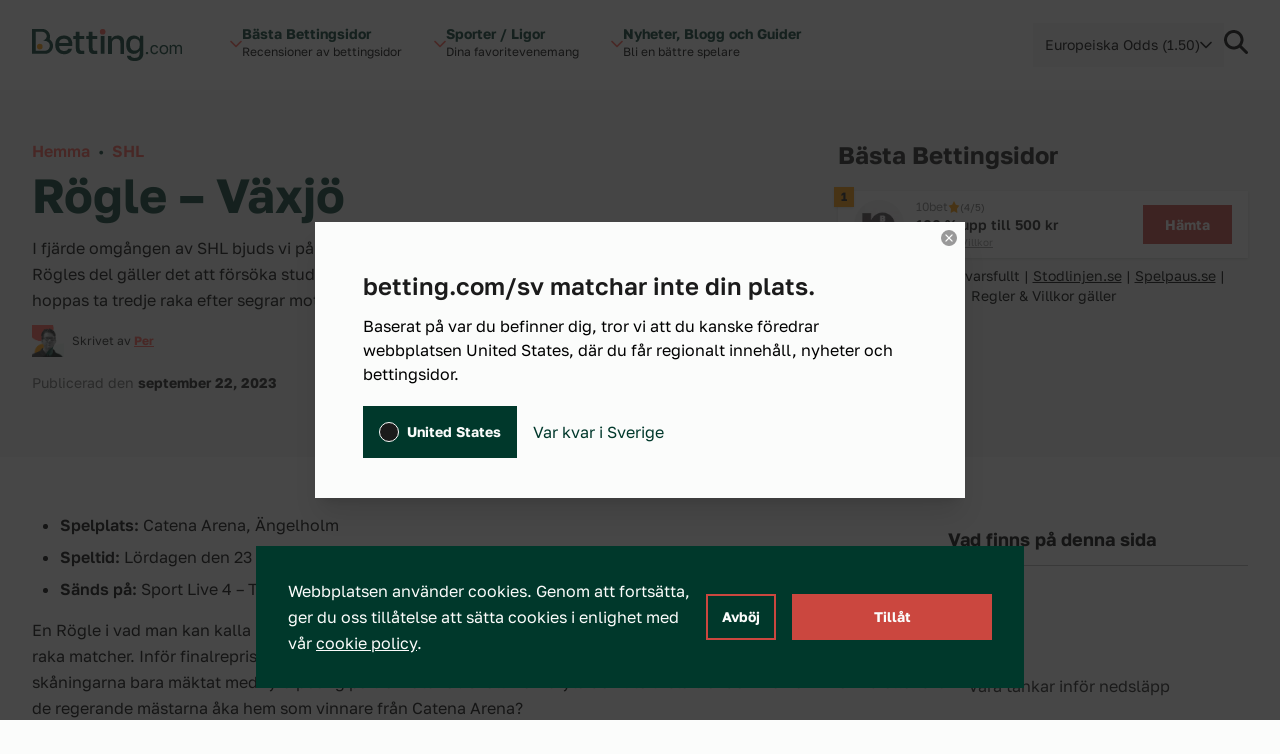

--- FILE ---
content_type: text/html; charset=UTF-8
request_url: https://betting.com/sv/shl/rogle-vaxjo
body_size: 28045
content:
<!doctype html>
<html lang="sv-SE" class="scroll-smooth">
<head>
	<meta charset="utf-8">
	<meta name="viewport" content="width=device-width, initial-scale=1">
	<link rel="preload" href="https://betting.com/sv/wp-content/themes/betty/public/js/app.34e9b9.js" as="script"><link rel="preload" href="https://betting.com/sv/wp-content/themes/betty/public/css/app.434dd8.css" as="style"><link rel="preload" href="https://betting.com/sv/wp-content/themes/betty/public/fonts/GolosText-VariableFont_wght.42066f.woff2" as="font" type="font/woff2" crossorigin>	<link
		rel="preload"
		href="/wp-includes/css/dist/block-library/style.min.css?ver=6.2.2"
		as="style"
		onload="this.onload=null;this.rel='stylesheet'"
	/>
	<script>
		const ajax_url = 'https://betting.com/sv/wp-admin/admin-ajax.php';
		const current_site_path = '/sv/';
		const default_odds_format = 'decimal';
	</script>

	<!-- Google Tag Manager -->
	<script>(function(w,d,s,l,i){w[l]=w[l]||[];w[l].push({'gtm.start':
	new Date().getTime(),event:'gtm.js'});var f=d.getElementsByTagName(s)[0],
	j=d.createElement(s),dl=l!='dataLayer'?'&l='+l:'';j.async=true;j.src=
	'https://www.googletagmanager.com/gtm.js?id='+i+dl;f.parentNode.insertBefore(j,f);
	})(window,document,'script','dataLayer','GTM-NQKMJW7C');</script>
	<!-- End Google Tag Manager -->

	<title>SHL: Rögle &#8211; Växjö &#8211; Odds, TV-tider och Tips &#8211; Betting.com SV</title>
<meta name='robots' content='max-image-preview:large' />
<script>
window._wpemojiSettings = {"baseUrl":"https:\/\/s.w.org\/images\/core\/emoji\/15.0.3\/72x72\/","ext":".png","svgUrl":"https:\/\/s.w.org\/images\/core\/emoji\/15.0.3\/svg\/","svgExt":".svg","source":{"concatemoji":"https:\/\/betting.com\/sv\/wp-includes\/js\/wp-emoji-release.min.js?ver=6.5.3"}};
/*! This file is auto-generated */
!function(i,n){var o,s,e;function c(e){try{var t={supportTests:e,timestamp:(new Date).valueOf()};sessionStorage.setItem(o,JSON.stringify(t))}catch(e){}}function p(e,t,n){e.clearRect(0,0,e.canvas.width,e.canvas.height),e.fillText(t,0,0);var t=new Uint32Array(e.getImageData(0,0,e.canvas.width,e.canvas.height).data),r=(e.clearRect(0,0,e.canvas.width,e.canvas.height),e.fillText(n,0,0),new Uint32Array(e.getImageData(0,0,e.canvas.width,e.canvas.height).data));return t.every(function(e,t){return e===r[t]})}function u(e,t,n){switch(t){case"flag":return n(e,"\ud83c\udff3\ufe0f\u200d\u26a7\ufe0f","\ud83c\udff3\ufe0f\u200b\u26a7\ufe0f")?!1:!n(e,"\ud83c\uddfa\ud83c\uddf3","\ud83c\uddfa\u200b\ud83c\uddf3")&&!n(e,"\ud83c\udff4\udb40\udc67\udb40\udc62\udb40\udc65\udb40\udc6e\udb40\udc67\udb40\udc7f","\ud83c\udff4\u200b\udb40\udc67\u200b\udb40\udc62\u200b\udb40\udc65\u200b\udb40\udc6e\u200b\udb40\udc67\u200b\udb40\udc7f");case"emoji":return!n(e,"\ud83d\udc26\u200d\u2b1b","\ud83d\udc26\u200b\u2b1b")}return!1}function f(e,t,n){var r="undefined"!=typeof WorkerGlobalScope&&self instanceof WorkerGlobalScope?new OffscreenCanvas(300,150):i.createElement("canvas"),a=r.getContext("2d",{willReadFrequently:!0}),o=(a.textBaseline="top",a.font="600 32px Arial",{});return e.forEach(function(e){o[e]=t(a,e,n)}),o}function t(e){var t=i.createElement("script");t.src=e,t.defer=!0,i.head.appendChild(t)}"undefined"!=typeof Promise&&(o="wpEmojiSettingsSupports",s=["flag","emoji"],n.supports={everything:!0,everythingExceptFlag:!0},e=new Promise(function(e){i.addEventListener("DOMContentLoaded",e,{once:!0})}),new Promise(function(t){var n=function(){try{var e=JSON.parse(sessionStorage.getItem(o));if("object"==typeof e&&"number"==typeof e.timestamp&&(new Date).valueOf()<e.timestamp+604800&&"object"==typeof e.supportTests)return e.supportTests}catch(e){}return null}();if(!n){if("undefined"!=typeof Worker&&"undefined"!=typeof OffscreenCanvas&&"undefined"!=typeof URL&&URL.createObjectURL&&"undefined"!=typeof Blob)try{var e="postMessage("+f.toString()+"("+[JSON.stringify(s),u.toString(),p.toString()].join(",")+"));",r=new Blob([e],{type:"text/javascript"}),a=new Worker(URL.createObjectURL(r),{name:"wpTestEmojiSupports"});return void(a.onmessage=function(e){c(n=e.data),a.terminate(),t(n)})}catch(e){}c(n=f(s,u,p))}t(n)}).then(function(e){for(var t in e)n.supports[t]=e[t],n.supports.everything=n.supports.everything&&n.supports[t],"flag"!==t&&(n.supports.everythingExceptFlag=n.supports.everythingExceptFlag&&n.supports[t]);n.supports.everythingExceptFlag=n.supports.everythingExceptFlag&&!n.supports.flag,n.DOMReady=!1,n.readyCallback=function(){n.DOMReady=!0}}).then(function(){return e}).then(function(){var e;n.supports.everything||(n.readyCallback(),(e=n.source||{}).concatemoji?t(e.concatemoji):e.wpemoji&&e.twemoji&&(t(e.twemoji),t(e.wpemoji)))}))}((window,document),window._wpemojiSettings);
</script>
<style id='wp-emoji-styles-inline-css'>

	img.wp-smiley, img.emoji {
		display: inline !important;
		border: none !important;
		box-shadow: none !important;
		height: 1em !important;
		width: 1em !important;
		margin: 0 0.07em !important;
		vertical-align: -0.1em !important;
		background: none !important;
		padding: 0 !important;
	}
</style>
<link rel='stylesheet' id='wp-block-library-css' href='https://betting.com/sv/wp-includes/css/dist/block-library/style.min.css?ver=6.5.3' media='all' />
<style id='global-styles-inline-css'>
body{--wp--preset--color--black: #000000;--wp--preset--color--cyan-bluish-gray: #abb8c3;--wp--preset--color--white: #ffffff;--wp--preset--color--pale-pink: #f78da7;--wp--preset--color--vivid-red: #cf2e2e;--wp--preset--color--luminous-vivid-orange: #ff6900;--wp--preset--color--luminous-vivid-amber: #fcb900;--wp--preset--color--light-green-cyan: #7bdcb5;--wp--preset--color--vivid-green-cyan: #00d084;--wp--preset--color--pale-cyan-blue: #8ed1fc;--wp--preset--color--vivid-cyan-blue: #0693e3;--wp--preset--color--vivid-purple: #9b51e0;--wp--preset--color--transparent: transparent;--wp--preset--color--ball-white-10: #fbfcfb;--wp--preset--color--ball-white-20: #f8f9f8;--wp--preset--color--ball-white-30: #f4f5f4;--wp--preset--color--ball-white-40: #f0f2f0;--wp--preset--color--gray-5: #f2f2f2;--wp--preset--color--gray-10: #e6e6e6;--wp--preset--color--gray-15: #dadada;--wp--preset--color--gray-20: #cccccc;--wp--preset--color--gray-25: #c2c2c2;--wp--preset--color--gray-30: #b3b3b3;--wp--preset--color--gray-35: #aaaaaa;--wp--preset--color--gray-40: #999999;--wp--preset--color--gray-45: #919191;--wp--preset--color--gray-50: #808080;--wp--preset--color--gray-55: #797979;--wp--preset--color--gray-60: #666666;--wp--preset--color--gray-65: #616161;--wp--preset--color--gray-70: #4c4c4c;--wp--preset--color--gray-75: #484848;--wp--preset--color--gray-80: #333333;--wp--preset--color--gray-90: #191919;--wp--preset--color--gray-95: #1b1b1b;--wp--preset--color--green-10: #e6ebea;--wp--preset--color--green-20: #ccd7d5;--wp--preset--color--green-30: #b3c3bf;--wp--preset--color--green-40: #99afaa;--wp--preset--color--green-50: #809c95;--wp--preset--color--green-60: #668880;--wp--preset--color--green-70: #4d746b;--wp--preset--color--green-80: #336055;--wp--preset--color--green-90: #1a4c40;--wp--preset--color--green-100: #00382b;--wp--preset--color--green-110: #003227;--wp--preset--color--green-120: #002d22;--wp--preset--color--green-130: #00271e;--wp--preset--color--green-140: #00221a;--wp--preset--color--green-160: #001611;--wp--preset--color--green-180: #000b09;--wp--preset--color--green-info: #4aaf4a;--wp--preset--color--yellow-10: #fff5e6;--wp--preset--color--yellow-20: #ffebcc;--wp--preset--color--yellow-30: #fee0b3;--wp--preset--color--yellow-40: #fed699;--wp--preset--color--yellow-50: #fecc80;--wp--preset--color--yellow-60: #fec266;--wp--preset--color--yellow-70: #feb84d;--wp--preset--color--yellow-80: #fdad33;--wp--preset--color--yellow-90: #fda31a;--wp--preset--color--yellow-100: #fd9900;--wp--preset--color--yellow-110: #e48a00;--wp--preset--color--yellow-120: #ca7a00;--wp--preset--color--yellow-130: #b16b00;--wp--preset--color--yellow-140: #985c00;--wp--preset--color--yellow-160: #653d00;--wp--preset--color--yellow-180: #331f00;--wp--preset--color--red-10: #ffeeed;--wp--preset--color--red-20: #ffdedc;--wp--preset--color--red-30: #ffcdca;--wp--preset--color--red-40: #ffbdb9;--wp--preset--color--red-50: #ffaca7;--wp--preset--color--red-60: #fe9b95;--wp--preset--color--red-70: #fe8b84;--wp--preset--color--red-80: #fe7a72;--wp--preset--color--red-90: #fe6a61;--wp--preset--color--red-100: #fe594f;--wp--preset--color--red-110: #e55047;--wp--preset--color--red-120: #cb473f;--wp--preset--color--red-130: #b23e37;--wp--preset--color--red-140: #98352f;--wp--preset--color--red-160: #662420;--wp--preset--color--red-180: #331210;--wp--preset--gradient--vivid-cyan-blue-to-vivid-purple: linear-gradient(135deg,rgba(6,147,227,1) 0%,rgb(155,81,224) 100%);--wp--preset--gradient--light-green-cyan-to-vivid-green-cyan: linear-gradient(135deg,rgb(122,220,180) 0%,rgb(0,208,130) 100%);--wp--preset--gradient--luminous-vivid-amber-to-luminous-vivid-orange: linear-gradient(135deg,rgba(252,185,0,1) 0%,rgba(255,105,0,1) 100%);--wp--preset--gradient--luminous-vivid-orange-to-vivid-red: linear-gradient(135deg,rgba(255,105,0,1) 0%,rgb(207,46,46) 100%);--wp--preset--gradient--very-light-gray-to-cyan-bluish-gray: linear-gradient(135deg,rgb(238,238,238) 0%,rgb(169,184,195) 100%);--wp--preset--gradient--cool-to-warm-spectrum: linear-gradient(135deg,rgb(74,234,220) 0%,rgb(151,120,209) 20%,rgb(207,42,186) 40%,rgb(238,44,130) 60%,rgb(251,105,98) 80%,rgb(254,248,76) 100%);--wp--preset--gradient--blush-light-purple: linear-gradient(135deg,rgb(255,206,236) 0%,rgb(152,150,240) 100%);--wp--preset--gradient--blush-bordeaux: linear-gradient(135deg,rgb(254,205,165) 0%,rgb(254,45,45) 50%,rgb(107,0,62) 100%);--wp--preset--gradient--luminous-dusk: linear-gradient(135deg,rgb(255,203,112) 0%,rgb(199,81,192) 50%,rgb(65,88,208) 100%);--wp--preset--gradient--pale-ocean: linear-gradient(135deg,rgb(255,245,203) 0%,rgb(182,227,212) 50%,rgb(51,167,181) 100%);--wp--preset--gradient--electric-grass: linear-gradient(135deg,rgb(202,248,128) 0%,rgb(113,206,126) 100%);--wp--preset--gradient--midnight: linear-gradient(135deg,rgb(2,3,129) 0%,rgb(40,116,252) 100%);--wp--preset--font-size--small: 13px;--wp--preset--font-size--medium: 20px;--wp--preset--font-size--large: 36px;--wp--preset--font-size--x-large: 42px;--wp--preset--font-size--xs: 0.75rem;--wp--preset--font-size--sm: 0.875rem;--wp--preset--font-size--base: 1rem;--wp--preset--font-size--lg: 1.125rem;--wp--preset--font-size--xl: 1.25rem;--wp--preset--font-size--2-xl: 1.5rem;--wp--preset--font-size--3-xl: 1.875rem;--wp--preset--font-size--4-xl: 2.25rem;--wp--preset--font-size--5-xl: 3rem;--wp--preset--font-size--6-xl: 3.75rem;--wp--preset--font-size--7-xl: 4.5rem;--wp--preset--font-size--8-xl: 6rem;--wp--preset--font-size--9-xl: 8rem;--wp--preset--font-size--xxs: .625rem;--wp--preset--font-size--xxxs: .5rem;--wp--preset--font-family--sans: ui-sans-serif,system-ui,sans-serif,"Apple Color Emoji","Segoe UI Emoji","Segoe UI Symbol","Noto Color Emoji";--wp--preset--font-family--serif: ui-serif,Georgia,Cambria,"Times New Roman",Times,serif;--wp--preset--font-family--mono: ui-monospace,SFMono-Regular,Menlo,Monaco,Consolas,"Liberation Mono","Courier New",monospace;--wp--preset--spacing--20: 0.44rem;--wp--preset--spacing--30: 0.67rem;--wp--preset--spacing--40: 1rem;--wp--preset--spacing--50: 1.5rem;--wp--preset--spacing--60: 2.25rem;--wp--preset--spacing--70: 3.38rem;--wp--preset--spacing--80: 5.06rem;--wp--preset--shadow--natural: 6px 6px 9px rgba(0, 0, 0, 0.2);--wp--preset--shadow--deep: 12px 12px 50px rgba(0, 0, 0, 0.4);--wp--preset--shadow--sharp: 6px 6px 0px rgba(0, 0, 0, 0.2);--wp--preset--shadow--outlined: 6px 6px 0px -3px rgba(255, 255, 255, 1), 6px 6px rgba(0, 0, 0, 1);--wp--preset--shadow--crisp: 6px 6px 0px rgba(0, 0, 0, 1);}body { margin: 0; }.wp-site-blocks > .alignleft { float: left; margin-right: 2em; }.wp-site-blocks > .alignright { float: right; margin-left: 2em; }.wp-site-blocks > .aligncenter { justify-content: center; margin-left: auto; margin-right: auto; }:where(.is-layout-flex){gap: 0.5em;}:where(.is-layout-grid){gap: 0.5em;}body .is-layout-flow > .alignleft{float: left;margin-inline-start: 0;margin-inline-end: 2em;}body .is-layout-flow > .alignright{float: right;margin-inline-start: 2em;margin-inline-end: 0;}body .is-layout-flow > .aligncenter{margin-left: auto !important;margin-right: auto !important;}body .is-layout-constrained > .alignleft{float: left;margin-inline-start: 0;margin-inline-end: 2em;}body .is-layout-constrained > .alignright{float: right;margin-inline-start: 2em;margin-inline-end: 0;}body .is-layout-constrained > .aligncenter{margin-left: auto !important;margin-right: auto !important;}body .is-layout-constrained > :where(:not(.alignleft):not(.alignright):not(.alignfull)){margin-left: auto !important;margin-right: auto !important;}body .is-layout-flex{display: flex;}body .is-layout-flex{flex-wrap: wrap;align-items: center;}body .is-layout-flex > *{margin: 0;}body .is-layout-grid{display: grid;}body .is-layout-grid > *{margin: 0;}body{padding-top: 0px;padding-right: 0px;padding-bottom: 0px;padding-left: 0px;}a:where(:not(.wp-element-button)){text-decoration: underline;}.wp-element-button, .wp-block-button__link{background-color: #32373c;border-width: 0;color: #fff;font-family: inherit;font-size: inherit;line-height: inherit;padding: calc(0.667em + 2px) calc(1.333em + 2px);text-decoration: none;}.has-black-color{color: var(--wp--preset--color--black) !important;}.has-cyan-bluish-gray-color{color: var(--wp--preset--color--cyan-bluish-gray) !important;}.has-white-color{color: var(--wp--preset--color--white) !important;}.has-pale-pink-color{color: var(--wp--preset--color--pale-pink) !important;}.has-vivid-red-color{color: var(--wp--preset--color--vivid-red) !important;}.has-luminous-vivid-orange-color{color: var(--wp--preset--color--luminous-vivid-orange) !important;}.has-luminous-vivid-amber-color{color: var(--wp--preset--color--luminous-vivid-amber) !important;}.has-light-green-cyan-color{color: var(--wp--preset--color--light-green-cyan) !important;}.has-vivid-green-cyan-color{color: var(--wp--preset--color--vivid-green-cyan) !important;}.has-pale-cyan-blue-color{color: var(--wp--preset--color--pale-cyan-blue) !important;}.has-vivid-cyan-blue-color{color: var(--wp--preset--color--vivid-cyan-blue) !important;}.has-vivid-purple-color{color: var(--wp--preset--color--vivid-purple) !important;}.has-transparent-color{color: var(--wp--preset--color--transparent) !important;}.has-ball-white-10-color{color: var(--wp--preset--color--ball-white-10) !important;}.has-ball-white-20-color{color: var(--wp--preset--color--ball-white-20) !important;}.has-ball-white-30-color{color: var(--wp--preset--color--ball-white-30) !important;}.has-ball-white-40-color{color: var(--wp--preset--color--ball-white-40) !important;}.has-gray-5-color{color: var(--wp--preset--color--gray-5) !important;}.has-gray-10-color{color: var(--wp--preset--color--gray-10) !important;}.has-gray-15-color{color: var(--wp--preset--color--gray-15) !important;}.has-gray-20-color{color: var(--wp--preset--color--gray-20) !important;}.has-gray-25-color{color: var(--wp--preset--color--gray-25) !important;}.has-gray-30-color{color: var(--wp--preset--color--gray-30) !important;}.has-gray-35-color{color: var(--wp--preset--color--gray-35) !important;}.has-gray-40-color{color: var(--wp--preset--color--gray-40) !important;}.has-gray-45-color{color: var(--wp--preset--color--gray-45) !important;}.has-gray-50-color{color: var(--wp--preset--color--gray-50) !important;}.has-gray-55-color{color: var(--wp--preset--color--gray-55) !important;}.has-gray-60-color{color: var(--wp--preset--color--gray-60) !important;}.has-gray-65-color{color: var(--wp--preset--color--gray-65) !important;}.has-gray-70-color{color: var(--wp--preset--color--gray-70) !important;}.has-gray-75-color{color: var(--wp--preset--color--gray-75) !important;}.has-gray-80-color{color: var(--wp--preset--color--gray-80) !important;}.has-gray-90-color{color: var(--wp--preset--color--gray-90) !important;}.has-gray-95-color{color: var(--wp--preset--color--gray-95) !important;}.has-green-10-color{color: var(--wp--preset--color--green-10) !important;}.has-green-20-color{color: var(--wp--preset--color--green-20) !important;}.has-green-30-color{color: var(--wp--preset--color--green-30) !important;}.has-green-40-color{color: var(--wp--preset--color--green-40) !important;}.has-green-50-color{color: var(--wp--preset--color--green-50) !important;}.has-green-60-color{color: var(--wp--preset--color--green-60) !important;}.has-green-70-color{color: var(--wp--preset--color--green-70) !important;}.has-green-80-color{color: var(--wp--preset--color--green-80) !important;}.has-green-90-color{color: var(--wp--preset--color--green-90) !important;}.has-green-100-color{color: var(--wp--preset--color--green-100) !important;}.has-green-110-color{color: var(--wp--preset--color--green-110) !important;}.has-green-120-color{color: var(--wp--preset--color--green-120) !important;}.has-green-130-color{color: var(--wp--preset--color--green-130) !important;}.has-green-140-color{color: var(--wp--preset--color--green-140) !important;}.has-green-160-color{color: var(--wp--preset--color--green-160) !important;}.has-green-180-color{color: var(--wp--preset--color--green-180) !important;}.has-green-info-color{color: var(--wp--preset--color--green-info) !important;}.has-yellow-10-color{color: var(--wp--preset--color--yellow-10) !important;}.has-yellow-20-color{color: var(--wp--preset--color--yellow-20) !important;}.has-yellow-30-color{color: var(--wp--preset--color--yellow-30) !important;}.has-yellow-40-color{color: var(--wp--preset--color--yellow-40) !important;}.has-yellow-50-color{color: var(--wp--preset--color--yellow-50) !important;}.has-yellow-60-color{color: var(--wp--preset--color--yellow-60) !important;}.has-yellow-70-color{color: var(--wp--preset--color--yellow-70) !important;}.has-yellow-80-color{color: var(--wp--preset--color--yellow-80) !important;}.has-yellow-90-color{color: var(--wp--preset--color--yellow-90) !important;}.has-yellow-100-color{color: var(--wp--preset--color--yellow-100) !important;}.has-yellow-110-color{color: var(--wp--preset--color--yellow-110) !important;}.has-yellow-120-color{color: var(--wp--preset--color--yellow-120) !important;}.has-yellow-130-color{color: var(--wp--preset--color--yellow-130) !important;}.has-yellow-140-color{color: var(--wp--preset--color--yellow-140) !important;}.has-yellow-160-color{color: var(--wp--preset--color--yellow-160) !important;}.has-yellow-180-color{color: var(--wp--preset--color--yellow-180) !important;}.has-red-10-color{color: var(--wp--preset--color--red-10) !important;}.has-red-20-color{color: var(--wp--preset--color--red-20) !important;}.has-red-30-color{color: var(--wp--preset--color--red-30) !important;}.has-red-40-color{color: var(--wp--preset--color--red-40) !important;}.has-red-50-color{color: var(--wp--preset--color--red-50) !important;}.has-red-60-color{color: var(--wp--preset--color--red-60) !important;}.has-red-70-color{color: var(--wp--preset--color--red-70) !important;}.has-red-80-color{color: var(--wp--preset--color--red-80) !important;}.has-red-90-color{color: var(--wp--preset--color--red-90) !important;}.has-red-100-color{color: var(--wp--preset--color--red-100) !important;}.has-red-110-color{color: var(--wp--preset--color--red-110) !important;}.has-red-120-color{color: var(--wp--preset--color--red-120) !important;}.has-red-130-color{color: var(--wp--preset--color--red-130) !important;}.has-red-140-color{color: var(--wp--preset--color--red-140) !important;}.has-red-160-color{color: var(--wp--preset--color--red-160) !important;}.has-red-180-color{color: var(--wp--preset--color--red-180) !important;}.has-black-background-color{background-color: var(--wp--preset--color--black) !important;}.has-cyan-bluish-gray-background-color{background-color: var(--wp--preset--color--cyan-bluish-gray) !important;}.has-white-background-color{background-color: var(--wp--preset--color--white) !important;}.has-pale-pink-background-color{background-color: var(--wp--preset--color--pale-pink) !important;}.has-vivid-red-background-color{background-color: var(--wp--preset--color--vivid-red) !important;}.has-luminous-vivid-orange-background-color{background-color: var(--wp--preset--color--luminous-vivid-orange) !important;}.has-luminous-vivid-amber-background-color{background-color: var(--wp--preset--color--luminous-vivid-amber) !important;}.has-light-green-cyan-background-color{background-color: var(--wp--preset--color--light-green-cyan) !important;}.has-vivid-green-cyan-background-color{background-color: var(--wp--preset--color--vivid-green-cyan) !important;}.has-pale-cyan-blue-background-color{background-color: var(--wp--preset--color--pale-cyan-blue) !important;}.has-vivid-cyan-blue-background-color{background-color: var(--wp--preset--color--vivid-cyan-blue) !important;}.has-vivid-purple-background-color{background-color: var(--wp--preset--color--vivid-purple) !important;}.has-transparent-background-color{background-color: var(--wp--preset--color--transparent) !important;}.has-ball-white-10-background-color{background-color: var(--wp--preset--color--ball-white-10) !important;}.has-ball-white-20-background-color{background-color: var(--wp--preset--color--ball-white-20) !important;}.has-ball-white-30-background-color{background-color: var(--wp--preset--color--ball-white-30) !important;}.has-ball-white-40-background-color{background-color: var(--wp--preset--color--ball-white-40) !important;}.has-gray-5-background-color{background-color: var(--wp--preset--color--gray-5) !important;}.has-gray-10-background-color{background-color: var(--wp--preset--color--gray-10) !important;}.has-gray-15-background-color{background-color: var(--wp--preset--color--gray-15) !important;}.has-gray-20-background-color{background-color: var(--wp--preset--color--gray-20) !important;}.has-gray-25-background-color{background-color: var(--wp--preset--color--gray-25) !important;}.has-gray-30-background-color{background-color: var(--wp--preset--color--gray-30) !important;}.has-gray-35-background-color{background-color: var(--wp--preset--color--gray-35) !important;}.has-gray-40-background-color{background-color: var(--wp--preset--color--gray-40) !important;}.has-gray-45-background-color{background-color: var(--wp--preset--color--gray-45) !important;}.has-gray-50-background-color{background-color: var(--wp--preset--color--gray-50) !important;}.has-gray-55-background-color{background-color: var(--wp--preset--color--gray-55) !important;}.has-gray-60-background-color{background-color: var(--wp--preset--color--gray-60) !important;}.has-gray-65-background-color{background-color: var(--wp--preset--color--gray-65) !important;}.has-gray-70-background-color{background-color: var(--wp--preset--color--gray-70) !important;}.has-gray-75-background-color{background-color: var(--wp--preset--color--gray-75) !important;}.has-gray-80-background-color{background-color: var(--wp--preset--color--gray-80) !important;}.has-gray-90-background-color{background-color: var(--wp--preset--color--gray-90) !important;}.has-gray-95-background-color{background-color: var(--wp--preset--color--gray-95) !important;}.has-green-10-background-color{background-color: var(--wp--preset--color--green-10) !important;}.has-green-20-background-color{background-color: var(--wp--preset--color--green-20) !important;}.has-green-30-background-color{background-color: var(--wp--preset--color--green-30) !important;}.has-green-40-background-color{background-color: var(--wp--preset--color--green-40) !important;}.has-green-50-background-color{background-color: var(--wp--preset--color--green-50) !important;}.has-green-60-background-color{background-color: var(--wp--preset--color--green-60) !important;}.has-green-70-background-color{background-color: var(--wp--preset--color--green-70) !important;}.has-green-80-background-color{background-color: var(--wp--preset--color--green-80) !important;}.has-green-90-background-color{background-color: var(--wp--preset--color--green-90) !important;}.has-green-100-background-color{background-color: var(--wp--preset--color--green-100) !important;}.has-green-110-background-color{background-color: var(--wp--preset--color--green-110) !important;}.has-green-120-background-color{background-color: var(--wp--preset--color--green-120) !important;}.has-green-130-background-color{background-color: var(--wp--preset--color--green-130) !important;}.has-green-140-background-color{background-color: var(--wp--preset--color--green-140) !important;}.has-green-160-background-color{background-color: var(--wp--preset--color--green-160) !important;}.has-green-180-background-color{background-color: var(--wp--preset--color--green-180) !important;}.has-green-info-background-color{background-color: var(--wp--preset--color--green-info) !important;}.has-yellow-10-background-color{background-color: var(--wp--preset--color--yellow-10) !important;}.has-yellow-20-background-color{background-color: var(--wp--preset--color--yellow-20) !important;}.has-yellow-30-background-color{background-color: var(--wp--preset--color--yellow-30) !important;}.has-yellow-40-background-color{background-color: var(--wp--preset--color--yellow-40) !important;}.has-yellow-50-background-color{background-color: var(--wp--preset--color--yellow-50) !important;}.has-yellow-60-background-color{background-color: var(--wp--preset--color--yellow-60) !important;}.has-yellow-70-background-color{background-color: var(--wp--preset--color--yellow-70) !important;}.has-yellow-80-background-color{background-color: var(--wp--preset--color--yellow-80) !important;}.has-yellow-90-background-color{background-color: var(--wp--preset--color--yellow-90) !important;}.has-yellow-100-background-color{background-color: var(--wp--preset--color--yellow-100) !important;}.has-yellow-110-background-color{background-color: var(--wp--preset--color--yellow-110) !important;}.has-yellow-120-background-color{background-color: var(--wp--preset--color--yellow-120) !important;}.has-yellow-130-background-color{background-color: var(--wp--preset--color--yellow-130) !important;}.has-yellow-140-background-color{background-color: var(--wp--preset--color--yellow-140) !important;}.has-yellow-160-background-color{background-color: var(--wp--preset--color--yellow-160) !important;}.has-yellow-180-background-color{background-color: var(--wp--preset--color--yellow-180) !important;}.has-red-10-background-color{background-color: var(--wp--preset--color--red-10) !important;}.has-red-20-background-color{background-color: var(--wp--preset--color--red-20) !important;}.has-red-30-background-color{background-color: var(--wp--preset--color--red-30) !important;}.has-red-40-background-color{background-color: var(--wp--preset--color--red-40) !important;}.has-red-50-background-color{background-color: var(--wp--preset--color--red-50) !important;}.has-red-60-background-color{background-color: var(--wp--preset--color--red-60) !important;}.has-red-70-background-color{background-color: var(--wp--preset--color--red-70) !important;}.has-red-80-background-color{background-color: var(--wp--preset--color--red-80) !important;}.has-red-90-background-color{background-color: var(--wp--preset--color--red-90) !important;}.has-red-100-background-color{background-color: var(--wp--preset--color--red-100) !important;}.has-red-110-background-color{background-color: var(--wp--preset--color--red-110) !important;}.has-red-120-background-color{background-color: var(--wp--preset--color--red-120) !important;}.has-red-130-background-color{background-color: var(--wp--preset--color--red-130) !important;}.has-red-140-background-color{background-color: var(--wp--preset--color--red-140) !important;}.has-red-160-background-color{background-color: var(--wp--preset--color--red-160) !important;}.has-red-180-background-color{background-color: var(--wp--preset--color--red-180) !important;}.has-black-border-color{border-color: var(--wp--preset--color--black) !important;}.has-cyan-bluish-gray-border-color{border-color: var(--wp--preset--color--cyan-bluish-gray) !important;}.has-white-border-color{border-color: var(--wp--preset--color--white) !important;}.has-pale-pink-border-color{border-color: var(--wp--preset--color--pale-pink) !important;}.has-vivid-red-border-color{border-color: var(--wp--preset--color--vivid-red) !important;}.has-luminous-vivid-orange-border-color{border-color: var(--wp--preset--color--luminous-vivid-orange) !important;}.has-luminous-vivid-amber-border-color{border-color: var(--wp--preset--color--luminous-vivid-amber) !important;}.has-light-green-cyan-border-color{border-color: var(--wp--preset--color--light-green-cyan) !important;}.has-vivid-green-cyan-border-color{border-color: var(--wp--preset--color--vivid-green-cyan) !important;}.has-pale-cyan-blue-border-color{border-color: var(--wp--preset--color--pale-cyan-blue) !important;}.has-vivid-cyan-blue-border-color{border-color: var(--wp--preset--color--vivid-cyan-blue) !important;}.has-vivid-purple-border-color{border-color: var(--wp--preset--color--vivid-purple) !important;}.has-transparent-border-color{border-color: var(--wp--preset--color--transparent) !important;}.has-ball-white-10-border-color{border-color: var(--wp--preset--color--ball-white-10) !important;}.has-ball-white-20-border-color{border-color: var(--wp--preset--color--ball-white-20) !important;}.has-ball-white-30-border-color{border-color: var(--wp--preset--color--ball-white-30) !important;}.has-ball-white-40-border-color{border-color: var(--wp--preset--color--ball-white-40) !important;}.has-gray-5-border-color{border-color: var(--wp--preset--color--gray-5) !important;}.has-gray-10-border-color{border-color: var(--wp--preset--color--gray-10) !important;}.has-gray-15-border-color{border-color: var(--wp--preset--color--gray-15) !important;}.has-gray-20-border-color{border-color: var(--wp--preset--color--gray-20) !important;}.has-gray-25-border-color{border-color: var(--wp--preset--color--gray-25) !important;}.has-gray-30-border-color{border-color: var(--wp--preset--color--gray-30) !important;}.has-gray-35-border-color{border-color: var(--wp--preset--color--gray-35) !important;}.has-gray-40-border-color{border-color: var(--wp--preset--color--gray-40) !important;}.has-gray-45-border-color{border-color: var(--wp--preset--color--gray-45) !important;}.has-gray-50-border-color{border-color: var(--wp--preset--color--gray-50) !important;}.has-gray-55-border-color{border-color: var(--wp--preset--color--gray-55) !important;}.has-gray-60-border-color{border-color: var(--wp--preset--color--gray-60) !important;}.has-gray-65-border-color{border-color: var(--wp--preset--color--gray-65) !important;}.has-gray-70-border-color{border-color: var(--wp--preset--color--gray-70) !important;}.has-gray-75-border-color{border-color: var(--wp--preset--color--gray-75) !important;}.has-gray-80-border-color{border-color: var(--wp--preset--color--gray-80) !important;}.has-gray-90-border-color{border-color: var(--wp--preset--color--gray-90) !important;}.has-gray-95-border-color{border-color: var(--wp--preset--color--gray-95) !important;}.has-green-10-border-color{border-color: var(--wp--preset--color--green-10) !important;}.has-green-20-border-color{border-color: var(--wp--preset--color--green-20) !important;}.has-green-30-border-color{border-color: var(--wp--preset--color--green-30) !important;}.has-green-40-border-color{border-color: var(--wp--preset--color--green-40) !important;}.has-green-50-border-color{border-color: var(--wp--preset--color--green-50) !important;}.has-green-60-border-color{border-color: var(--wp--preset--color--green-60) !important;}.has-green-70-border-color{border-color: var(--wp--preset--color--green-70) !important;}.has-green-80-border-color{border-color: var(--wp--preset--color--green-80) !important;}.has-green-90-border-color{border-color: var(--wp--preset--color--green-90) !important;}.has-green-100-border-color{border-color: var(--wp--preset--color--green-100) !important;}.has-green-110-border-color{border-color: var(--wp--preset--color--green-110) !important;}.has-green-120-border-color{border-color: var(--wp--preset--color--green-120) !important;}.has-green-130-border-color{border-color: var(--wp--preset--color--green-130) !important;}.has-green-140-border-color{border-color: var(--wp--preset--color--green-140) !important;}.has-green-160-border-color{border-color: var(--wp--preset--color--green-160) !important;}.has-green-180-border-color{border-color: var(--wp--preset--color--green-180) !important;}.has-green-info-border-color{border-color: var(--wp--preset--color--green-info) !important;}.has-yellow-10-border-color{border-color: var(--wp--preset--color--yellow-10) !important;}.has-yellow-20-border-color{border-color: var(--wp--preset--color--yellow-20) !important;}.has-yellow-30-border-color{border-color: var(--wp--preset--color--yellow-30) !important;}.has-yellow-40-border-color{border-color: var(--wp--preset--color--yellow-40) !important;}.has-yellow-50-border-color{border-color: var(--wp--preset--color--yellow-50) !important;}.has-yellow-60-border-color{border-color: var(--wp--preset--color--yellow-60) !important;}.has-yellow-70-border-color{border-color: var(--wp--preset--color--yellow-70) !important;}.has-yellow-80-border-color{border-color: var(--wp--preset--color--yellow-80) !important;}.has-yellow-90-border-color{border-color: var(--wp--preset--color--yellow-90) !important;}.has-yellow-100-border-color{border-color: var(--wp--preset--color--yellow-100) !important;}.has-yellow-110-border-color{border-color: var(--wp--preset--color--yellow-110) !important;}.has-yellow-120-border-color{border-color: var(--wp--preset--color--yellow-120) !important;}.has-yellow-130-border-color{border-color: var(--wp--preset--color--yellow-130) !important;}.has-yellow-140-border-color{border-color: var(--wp--preset--color--yellow-140) !important;}.has-yellow-160-border-color{border-color: var(--wp--preset--color--yellow-160) !important;}.has-yellow-180-border-color{border-color: var(--wp--preset--color--yellow-180) !important;}.has-red-10-border-color{border-color: var(--wp--preset--color--red-10) !important;}.has-red-20-border-color{border-color: var(--wp--preset--color--red-20) !important;}.has-red-30-border-color{border-color: var(--wp--preset--color--red-30) !important;}.has-red-40-border-color{border-color: var(--wp--preset--color--red-40) !important;}.has-red-50-border-color{border-color: var(--wp--preset--color--red-50) !important;}.has-red-60-border-color{border-color: var(--wp--preset--color--red-60) !important;}.has-red-70-border-color{border-color: var(--wp--preset--color--red-70) !important;}.has-red-80-border-color{border-color: var(--wp--preset--color--red-80) !important;}.has-red-90-border-color{border-color: var(--wp--preset--color--red-90) !important;}.has-red-100-border-color{border-color: var(--wp--preset--color--red-100) !important;}.has-red-110-border-color{border-color: var(--wp--preset--color--red-110) !important;}.has-red-120-border-color{border-color: var(--wp--preset--color--red-120) !important;}.has-red-130-border-color{border-color: var(--wp--preset--color--red-130) !important;}.has-red-140-border-color{border-color: var(--wp--preset--color--red-140) !important;}.has-red-160-border-color{border-color: var(--wp--preset--color--red-160) !important;}.has-red-180-border-color{border-color: var(--wp--preset--color--red-180) !important;}.has-vivid-cyan-blue-to-vivid-purple-gradient-background{background: var(--wp--preset--gradient--vivid-cyan-blue-to-vivid-purple) !important;}.has-light-green-cyan-to-vivid-green-cyan-gradient-background{background: var(--wp--preset--gradient--light-green-cyan-to-vivid-green-cyan) !important;}.has-luminous-vivid-amber-to-luminous-vivid-orange-gradient-background{background: var(--wp--preset--gradient--luminous-vivid-amber-to-luminous-vivid-orange) !important;}.has-luminous-vivid-orange-to-vivid-red-gradient-background{background: var(--wp--preset--gradient--luminous-vivid-orange-to-vivid-red) !important;}.has-very-light-gray-to-cyan-bluish-gray-gradient-background{background: var(--wp--preset--gradient--very-light-gray-to-cyan-bluish-gray) !important;}.has-cool-to-warm-spectrum-gradient-background{background: var(--wp--preset--gradient--cool-to-warm-spectrum) !important;}.has-blush-light-purple-gradient-background{background: var(--wp--preset--gradient--blush-light-purple) !important;}.has-blush-bordeaux-gradient-background{background: var(--wp--preset--gradient--blush-bordeaux) !important;}.has-luminous-dusk-gradient-background{background: var(--wp--preset--gradient--luminous-dusk) !important;}.has-pale-ocean-gradient-background{background: var(--wp--preset--gradient--pale-ocean) !important;}.has-electric-grass-gradient-background{background: var(--wp--preset--gradient--electric-grass) !important;}.has-midnight-gradient-background{background: var(--wp--preset--gradient--midnight) !important;}.has-small-font-size{font-size: var(--wp--preset--font-size--small) !important;}.has-medium-font-size{font-size: var(--wp--preset--font-size--medium) !important;}.has-large-font-size{font-size: var(--wp--preset--font-size--large) !important;}.has-x-large-font-size{font-size: var(--wp--preset--font-size--x-large) !important;}.has-xs-font-size{font-size: var(--wp--preset--font-size--xs) !important;}.has-sm-font-size{font-size: var(--wp--preset--font-size--sm) !important;}.has-base-font-size{font-size: var(--wp--preset--font-size--base) !important;}.has-lg-font-size{font-size: var(--wp--preset--font-size--lg) !important;}.has-xl-font-size{font-size: var(--wp--preset--font-size--xl) !important;}.has-2-xl-font-size{font-size: var(--wp--preset--font-size--2-xl) !important;}.has-3-xl-font-size{font-size: var(--wp--preset--font-size--3-xl) !important;}.has-4-xl-font-size{font-size: var(--wp--preset--font-size--4-xl) !important;}.has-5-xl-font-size{font-size: var(--wp--preset--font-size--5-xl) !important;}.has-6-xl-font-size{font-size: var(--wp--preset--font-size--6-xl) !important;}.has-7-xl-font-size{font-size: var(--wp--preset--font-size--7-xl) !important;}.has-8-xl-font-size{font-size: var(--wp--preset--font-size--8-xl) !important;}.has-9-xl-font-size{font-size: var(--wp--preset--font-size--9-xl) !important;}.has-xxs-font-size{font-size: var(--wp--preset--font-size--xxs) !important;}.has-xxxs-font-size{font-size: var(--wp--preset--font-size--xxxs) !important;}.has-sans-font-family{font-family: var(--wp--preset--font-family--sans) !important;}.has-serif-font-family{font-family: var(--wp--preset--font-family--serif) !important;}.has-mono-font-family{font-family: var(--wp--preset--font-family--mono) !important;}
.wp-block-navigation a:where(:not(.wp-element-button)){color: inherit;}
:where(.wp-block-post-template.is-layout-flex){gap: 1.25em;}:where(.wp-block-post-template.is-layout-grid){gap: 1.25em;}
:where(.wp-block-columns.is-layout-flex){gap: 2em;}:where(.wp-block-columns.is-layout-grid){gap: 2em;}
.wp-block-pullquote{font-size: 1.5em;line-height: 1.6;}
</style>
<link rel='stylesheet' id='app/0-css' href='https://betting.com/sv/wp-content/themes/betty/public/css/app.434dd8.css' media='all' />
<link rel="https://api.w.org/" href="https://betting.com/sv/wp-json/" /><link rel="alternate" type="application/json" href="https://betting.com/sv/wp-json/wp/v2/competition-page/66328" /><link rel="EditURI" type="application/rsd+xml" title="RSD" href="https://betting.com/sv/xmlrpc.php?rsd" />
<meta name="generator" content="WordPress 6.5.3" />
<link rel="canonical" href="https://betting.com/sv/shl/rogle-vaxjo" />
<link rel='shortlink' href='https://betting.com/sv/?p=66328' />
<link rel="alternate" type="application/json+oembed" href="https://betting.com/sv/wp-json/oembed/1.0/embed?url=https%3A%2F%2Fbetting.com%2Fsv%2Fshl%2Frogle-vaxjo" />
<link rel="alternate" type="text/xml+oembed" href="https://betting.com/sv/wp-json/oembed/1.0/embed?url=https%3A%2F%2Fbetting.com%2Fsv%2Fshl%2Frogle-vaxjo&#038;format=xml" />
<meta name="description" content="I fjärde omgången av SHL bjuds vi på ett möte mellan finallagen från 2020/21: Rögle och Växjö. För Rögles del gäller det att försöka studsa tillbaka efter bottennappet i Dalarna senast medan Växjö hoppas ta tredje raka."><meta property="og:title" content="SHL: Rögle &#8211; Växjö &#8211; Odds, TV-tider och Tips"><meta property="og:description" content="I fjärde omgången av SHL bjuds vi på ett möte mellan finallagen från 2020/21: Rögle och Växjö. För Rögles del gäller det att försöka studsa tillbaka efter bottennappet i Dalarna senast medan Växjö hoppas ta tredje raka."><meta property="og:url" content="https://betting.com/sv/shl/rogle-vaxjo"><meta property="og:image" content="https://betting.com/sv/wp-content/uploads/sites/2/ice-hockey-2.png"><meta name="author" content="Per"><link rel="icon" href="https://betting.com/sv/wp-content/uploads/sites/2/cropped-Betting.com-favicon-2-32x32.png" sizes="32x32" />
<link rel="icon" href="https://betting.com/sv/wp-content/uploads/sites/2/cropped-Betting.com-favicon-2-192x192.png" sizes="192x192" />
<link rel="apple-touch-icon" href="https://betting.com/sv/wp-content/uploads/sites/2/cropped-Betting.com-favicon-2-180x180.png" />
<meta name="msapplication-TileImage" content="https://betting.com/sv/wp-content/uploads/sites/2/cropped-Betting.com-favicon-2-270x270.png" />
		<style id="wp-custom-css">
			@media (min-width: 768px){
.hb-content::after {
    -webkit-clip-path: polygon(0 100%, 0 0, 100% 100%);
    clip-path: polygon(0 100%, 0 0, 100% 100%);
		top: 0;
    left: calc(100% - 1px);
	}
		.grid [data-bt="news-tabs-block-header"] h2{
		font-size: 2.5rem;
	}
}		</style>
			<!-- LIVE_DATA -->
</head>

<body class="competition-page-template-default single single-competition-page postid-66328 wp-custom-logo wp-embed-responsive rogle-vaxjo">

<!-- Google Tag Manager (noscript) -->
<noscript><iframe src="https://www.googletagmanager.com/ns.html?id=GTM-NQKMJW7C"
height="0" width="0" style="display:none;visibility:hidden"></iframe></noscript>
<!-- End Google Tag Manager (noscript) -->


<div id="app">
	<a class="sr-only focus:not-sr-only" href="#main">
	Hoppa till innehåll
</a>

<header
	data-bt="header"
	class="relative flex items-center border-b border-solid bg-white banner h-[70px] border-ball-white-40 xl:h-[91px]"
	id="main-header"
	x-data="main_navigation" @mouseleave="hide_the_sub_menu($event)">
	<div class="container flex items-center justify-between gap-4 xs:gap-6">
		<button
			data-bt="header-mobile-menu-trigger"
			aria-label="Öppna mobilmeny"
			@click="open_mobile_menu = !open_mobile_menu; show_search = false"
			class="mr-2 cursor-pointer xl:hidden">
			<svg class="h-6 w-6" xmlns="http://www.w3.org/2000/svg" width="24" height="21" fill="none" viewBox="0 0 24 21"><path fill="#000" d="M0 2.035C0 1.325.573.754 1.286.754h21.428a1.28 1.28 0 1 1 0 2.561H1.286A1.28 1.28 0 0 1 0 2.035m0 8.538c0-.71.573-1.28 1.286-1.28h21.428a1.28 1.28 0 1 1 0 2.56H1.286A1.28 1.28 0 0 1 0 10.574Zm24 8.539c0 .71-.573 1.28-1.286 1.28H1.286a1.28 1.28 0 1 1 0-2.561h21.428A1.28 1.28 0 0 1 24 19.11Z"/></svg>		</button>
		<a class="brand" href="https://betting.com/sv/">
			<img src="https://betting.com/sv/wp-content/themes/betty/public/images/BTlogo.f65465.svg" alt="Betting.com SV" width="150" height="34">
		</a>
					<nav
				data-bt="header-main-menu"
				class="mobile_nav_wrapper absolute top-0 left-0 z-40 hidden h-screen flex-grow max-lg:overflow-y-auto bg-white w-[80%] xl:static xl:block xl:h-auto xl:w-auto"
				:class="open_mobile_menu ? 'mobile_menu_opened' : ''" aria-label="Navbar">
				<div
					class="relative z-10 w-full bg-green-100 p-4 pt-8 text-white xl:hidden"
					data-bt="header-mobile-menu-header"
				>
					<div class="text-xl">Bläddra</div>
					<div class="text-3xl font-bold">Betting.com</div>
				</div>
				<div class="mobile_nav_menu relative z-10 w-full max-lg:overflow-y-auto bg-white flex flex-col max-xl:flex-grow xl:w-auto xl:flex-row xl:items-center max-xl:justify-between">
					<ul
						class="relative flex-col pl-0 xl:inline-flex xl:w-auto xl:flex-row xl:items-center xl:pl-8 2xl:pl-16"
					>
													<li>
								<div
	data-bt="main-menu-item"
	data-bt-menu-item="2181"
	class="flex flex-row-reverse xl:flex-row items-center gap-3 cursor-pointer px-4 py-4 xl:py-0 xl:h-[90px] border-b xl:border-b-2 border-solid border-gray-50 xl:border-white"
	@mouseenter.debounce.50ms="show_the_sub_menu($event, 2181)"
	@click="show_the_sub_menu($event, 2181)"
	:class="show_sub_menu === 2181 ? 'bg-ball-white-40 border-b-2 border-solid !border-black' : ''">
	<svg x-bind:class="show_sub_menu === 2181 ? 'rotate-180' : ''" class="h-3 w-3 text-red-100 transform max-xl:-rotate-90" xmlns="http://www.w3.org/2000/svg" width="12" height="8" fill="none" viewBox="0 0 12 8"><path stroke="currentColor" stroke-linecap="round" stroke-linejoin="round" stroke-width="1.67" d="m1 1.5 5 5 5-5"/></svg>
	<div class="flex flex-col justify-content-start flex-grow">
		<div class="font-bold text-black xl:text-green-100 text-lg xl:text-sm">Bästa Bettingsidor</div>
		<div class="hidden xl:block text-xs h-[20px]">Recensioner av bettingsidor</div>
	</div>
</div>
							</li>
													<li>
								<div
	data-bt="main-menu-item"
	data-bt-menu-item="2152"
	class="flex flex-row-reverse xl:flex-row items-center gap-3 cursor-pointer px-4 py-4 xl:py-0 xl:h-[90px] border-b xl:border-b-2 border-solid border-gray-50 xl:border-white"
	@mouseenter.debounce.50ms="show_the_sub_menu($event, 2152)"
	@click="show_the_sub_menu($event, 2152)"
	:class="show_sub_menu === 2152 ? 'bg-ball-white-40 border-b-2 border-solid !border-black' : ''">
	<svg x-bind:class="show_sub_menu === 2152 ? 'rotate-180' : ''" class="h-3 w-3 text-red-100 transform max-xl:-rotate-90" xmlns="http://www.w3.org/2000/svg" width="12" height="8" fill="none" viewBox="0 0 12 8"><path stroke="currentColor" stroke-linecap="round" stroke-linejoin="round" stroke-width="1.67" d="m1 1.5 5 5 5-5"/></svg>
	<div class="flex flex-col justify-content-start flex-grow">
		<div class="font-bold text-black xl:text-green-100 text-lg xl:text-sm">Sporter / Ligor</div>
		<div class="hidden xl:block text-xs h-[20px]">Dina favoritevenemang</div>
	</div>
</div>
							</li>
													<li>
								<div
	data-bt="main-menu-item"
	data-bt-menu-item="62979"
	class="flex flex-row-reverse xl:flex-row items-center gap-3 cursor-pointer px-4 py-4 xl:py-0 xl:h-[90px] border-b xl:border-b-2 border-solid border-gray-50 xl:border-white"
	@mouseenter.debounce.50ms="show_the_sub_menu($event, 62979)"
	@click="show_the_sub_menu($event, 62979)"
	:class="show_sub_menu === 62979 ? 'bg-ball-white-40 border-b-2 border-solid !border-black' : ''">
	<svg x-bind:class="show_sub_menu === 62979 ? 'rotate-180' : ''" class="h-3 w-3 text-red-100 transform max-xl:-rotate-90" xmlns="http://www.w3.org/2000/svg" width="12" height="8" fill="none" viewBox="0 0 12 8"><path stroke="currentColor" stroke-linecap="round" stroke-linejoin="round" stroke-width="1.67" d="m1 1.5 5 5 5-5"/></svg>
	<div class="flex flex-col justify-content-start flex-grow">
		<div class="font-bold text-black xl:text-green-100 text-lg xl:text-sm">Nyheter, Blogg och Guider</div>
		<div class="hidden xl:block text-xs h-[20px]">Bli en bättre spelare</div>
	</div>
</div>
							</li>
											</ul>
					<!-- Mobile nav settings -->
					<ul class="relative flex-col settings pl-0 xl:hidden">
												<li class="text-gray-60 text-sm uppercase pb-3 border-b border-solid border-gray-40 px-4">Inställningar</li>
						<!-- Odds format -->
						<li>
							<div @click="show_sub_menu = 'odds_format'" class="flex flex-row-reverse items-center gap-3 cursor-pointer px-4 py-3 border-b border-solid border-gray-40">
								<svg class="h-3 w-3 text-red-100 transform -rotate-90" xmlns="http://www.w3.org/2000/svg" width="12" height="8" fill="none" viewBox="0 0 12 8"><path stroke="currentColor" stroke-linecap="round" stroke-linejoin="round" stroke-width="1.67" d="m1 1.5 5 5 5-5"/></svg>
								<div class="flex flex-row flex-grow items-center justify-between">
									<div class="text-black font-bold text-sm">Oddsformat:</div>
									<div x-text="oddsFormatLabel()" class="text-gray-40 text-sm"></div>
								</div>
							</div>
						</li>
						<!-- Country switcher -->
						<li>
							<div @click="show_sub_menu = 'country_switcher'" class="flex flex-row-reverse items-center gap-3 cursor-pointer px-4 py-3 border-b border-solid border-gray-40">
								<svg class="h-3 w-3 text-red-100 transform -rotate-90" xmlns="http://www.w3.org/2000/svg" width="12" height="8" fill="none" viewBox="0 0 12 8"><path stroke="currentColor" stroke-linecap="round" stroke-linejoin="round" stroke-width="1.67" d="m1 1.5 5 5 5-5"/></svg>
								<div class="flex flex-row flex-grow items-center justify-between">
									<div class="text-black font-bold text-sm">Välj land:</div>
									<div class="flex flex-row items-center gap-1">
										<img src="https://betting.com/sv/wp-content/uploads/se.svg" alt="Sverige"
											 class="h-4 w-4 flex-shrink-0 border border-white rounded-full bg-black" loading="eager">
										<span class="text-sm text-gray-40">SV</span>
									</div>
								</div>
							</div>
						</li>
						<!-- Social media links -->
													<li>
								<div class="flex flex-col items-center my-4">
									<span class="text-black font-bold">Följ Oss</span>
									<div class="flex flex-row items-center gap-2 mt-2">
																					<a href="https://www.instagram.com/bettingdotcom/" aria-label="instagram" target="_blank" rel="nofollow norefferrer noopener" class="text-black hover:text-green-90">
												<svg class="h-5 w-5 text-black" xmlns="http://www.w3.org/2000/svg" width="38" height="38" fill="currentColor" viewBox="0 0 38 38"><path fill-rule="evenodd" d="M19 4.75c-3.87 0-4.355.016-5.875.085-1.517.07-2.553.311-3.46.664a7 7 0 0 0-2.524 1.643 7 7 0 0 0-1.643 2.523c-.35.907-.593 1.944-.663 3.461-.068 1.52-.085 2.003-.085 5.874s.016 4.355.085 5.875c.07 1.517.311 2.553.664 3.46.357.95.917 1.811 1.643 2.524a7 7 0 0 0 2.523 1.643c.907.352 1.943.593 3.46.662 1.52.07 2.005.086 5.875.086s4.355-.016 5.875-.086c1.517-.069 2.553-.31 3.46-.663a7 7 0 0 0 2.524-1.643 7 7 0 0 0 1.643-2.523c.352-.907.593-1.943.662-3.46.07-1.52.086-2.005.086-5.875s-.016-4.355-.086-5.875c-.069-1.517-.31-2.553-.663-3.46a7 7 0 0 0-1.643-2.524 7 7 0 0 0-2.523-1.643c-.907-.35-1.944-.593-3.461-.663-1.52-.068-2.003-.085-5.874-.085m0 2.568c3.805 0 4.256.014 5.759.083 1.389.063 2.143.294 2.646.49.665.258 1.14.568 1.638 1.066.5.498.808.973 1.065 1.638.196.503.428 1.257.491 2.646.069 1.503.083 1.954.083 5.759s-.014 4.256-.082 5.759c-.064 1.389-.295 2.143-.492 2.646a4.4 4.4 0 0 1-1.065 1.638 4.4 4.4 0 0 1-1.638 1.065c-.503.196-1.257.428-2.646.491-1.503.069-1.953.083-5.759.083s-4.256-.014-5.759-.082c-1.389-.064-2.143-.295-2.646-.492a4.4 4.4 0 0 1-1.638-1.065 4.4 4.4 0 0 1-1.065-1.638c-.196-.503-.428-1.257-.492-2.646-.068-1.503-.082-1.954-.082-5.759s.014-4.256.083-5.759c.063-1.389.294-2.143.49-2.646a4.4 4.4 0 0 1 1.066-1.638 4.4 4.4 0 0 1 1.638-1.065c.503-.196 1.257-.428 2.646-.492 1.503-.068 1.954-.082 5.759-.082" clip-rule="evenodd"/><path fill-rule="evenodd" d="M19 23.755a4.756 4.756 0 1 1 0-9.512 4.756 4.756 0 0 1 0 9.512m0-12.08a7.324 7.324 0 1 0 0 14.65 7.324 7.324 0 0 0 0-14.65m9.455-.133a1.731 1.731 0 1 1-3.462 0 1.731 1.731 0 0 1 3.462 0" clip-rule="evenodd"/></svg>											</a>
																					<a href="https://twitter.com/BettingSverige" aria-label="twitter" target="_blank" rel="nofollow norefferrer noopener" class="text-black hover:text-green-90">
												<svg class="h-5 w-5 text-black" xmlns="http://www.w3.org/2000/svg" width="32" height="32" fill="currentColor" viewBox="0 0 32 32"><path d="M23.908 4h4.073l-8.896 10.165L29.55 28h-8.192l-6.421-8.388L7.598 28H3.52l9.514-10.875L3 4h8.4l5.798 7.667zm-1.431 21.565h2.256L10.17 6.308H7.748z"/></svg>											</a>
																			</div>
								</div>
							</li>
											</ul>
				</div>
				<div
					class="fixed top-0 left-0 z-0 h-screen w-screen bg-black bg-opacity-90 xl:hidden"
					style="display: none"
					x-show="open_mobile_menu"
					x-on:click="open_mobile_menu = false">
					<button
						class="absolute top-4 right-4"
						data-bt="header-mobile-menu-close"
						@click="open_mobile_menu = !open_mobile_menu; show_sub_menu = null"
					>
						<svg class="h-6 w-6 cursor-pointer text-white" xmlns="http://www.w3.org/2000/svg" width="22" height="22" fill="currentColor" viewBox="0 0 22 22"><path d="M20.563 3.562a1.494 1.494 0 0 0 0-2.118 1.5 1.5 0 0 0-2.12 0L11.007 8.88 3.562 1.437a1.494 1.494 0 0 0-2.118 0 1.5 1.5 0 0 0 0 2.12l7.437 7.437-7.444 7.444a1.494 1.494 0 0 0 0 2.118 1.5 1.5 0 0 0 2.12 0l7.437-7.437 7.444 7.444a1.494 1.494 0 0 0 2.118 0 1.5 1.5 0 0 0 0-2.12l-7.437-7.437z"/></svg>					</button>
				</div>
			</nav>
		
		<div class="max-xl:hidden">
			<div class="relative m-4 xl:m-0 xl:ml-4">
	<div class="bg-gray-5 p-3 flex gap-2 items-center whitespace-nowrap justify-between min-w-[146px]" @click="odds_selector_open = !odds_selector_open; show_sub_menu = null">
		<span x-text="oddsFormatLabel()" class="text-sm"></span>
		<span :class="odds_selector_open ? 'rotate-180' : ''">
			<svg class="w-3 h-3" xmlns="http://www.w3.org/2000/svg" width="12" height="8" fill="none" viewBox="0 0 12 8"><path stroke="currentColor" stroke-linecap="round" stroke-linejoin="round" stroke-width="1.67" d="m1 1.5 5 5 5-5"/></svg>		</span>
	</div>
	<div class="absolute top-full left-0 bg-white w-full mt-1 rounded shadow-md z-50" x-show="odds_selector_open" @click.away="odds_selector_open = false">
		<template x-for="format in odds_formats">
			<div class="p-2 hover:bg-gray-5 cursor-pointer rounded flex gap-2 items-center justify-between" @click="() => onOddsFormatChange(format.value)">
				<span x-text="format.label" class="whitespace-nowrap text-sm"></span>
				<span x-show="format.value === odds_format">
					<svg class="h-5 w-4 text-yellow-100 flex-shrink-0" xmlns="http://www.w3.org/2000/svg" width="16" height="11" fill="none" viewBox="0 0 16 11"><path stroke="currentColor" stroke-linecap="round" stroke-linejoin="round" stroke-width="1.667" d="M14.667 1 5.5 10.167 1.333 6"/></svg>				</span>
			</div>
		</template>

	</div>
</div>

		</div>

		<div>
			<button
				aria-label="Växla sökning"
				@click="show_search = !show_search"
				data-bt="header-search-button"
			>
				<span x-show="!show_search"><svg viewBox="0 0 24 24" fill="currentColor" class="w-6 h-6" xmlns="http://www.w3.org/2000/svg">
	<path d="M19.5 9.75C19.5 11.9016 18.8016 13.8891 17.625 15.5016L23.5594 21.4406C24.1453 22.0266 24.1453 22.9781 23.5594 23.5641C22.9734 24.15 22.0219 24.15 21.4359 23.5641L15.5016 17.625C13.8891 18.8062 11.9016 19.5 9.75 19.5C4.36406 19.5 0 15.1359 0 9.75C0 4.36406 4.36406 0 9.75 0C15.1359 0 19.5 4.36406 19.5 9.75ZM9.75 16.5C10.6364 16.5 11.5142 16.3254 12.3331 15.9862C13.1521 15.647 13.8962 15.1498 14.523 14.523C15.1498 13.8962 15.647 13.1521 15.9862 12.3331C16.3254 11.5142 16.5 10.6364 16.5 9.75C16.5 8.86358 16.3254 7.98583 15.9862 7.16689C15.647 6.34794 15.1498 5.60382 14.523 4.97703C13.8962 4.35023 13.1521 3.85303 12.3331 3.51381C11.5142 3.17459 10.6364 3 9.75 3C8.86358 3 7.98583 3.17459 7.16689 3.51381C6.34794 3.85303 5.60382 4.35023 4.97703 4.97703C4.35023 5.60382 3.85303 6.34794 3.51381 7.16689C3.17459 7.98583 3 8.86358 3 9.75C3 10.6364 3.17459 11.5142 3.51381 12.3331C3.85303 13.1521 4.35023 13.8962 4.97703 14.523C5.60382 15.1498 6.34794 15.647 7.16689 15.9862C7.98583 16.3254 8.86358 16.5 9.75 16.5Z" />
</svg>

</span>
				<span x-show="show_search" x-cloak><svg viewBox="0 0 24 24" fill="currentColor" class="w-6 h-6" xmlns="http://www.w3.org/2000/svg">
	<path d="M17.6531 2.96094C18.1828 2.32344 18.0984 1.37657 17.4609 0.846878C16.8234 0.31719 15.8766 0.401565 15.3469 1.03907L9 8.65625L2.65313 1.03907C2.12344 0.401565 1.17657 0.31719 0.539065 0.846878C-0.0984345 1.37657 -0.18281 2.32344 0.346878 2.96094L7.04532 11L0.346878 19.0391C-0.18281 19.6766 -0.0984345 20.6234 0.539065 21.1531C1.17657 21.6828 2.12344 21.5984 2.65313 20.9609L9 13.3438L15.3469 20.9609C15.8766 21.5984 16.8234 21.6828 17.4609 21.1531C18.0984 20.6234 18.1828 19.6766 17.6531 19.0391L10.9547 11L17.6531 2.96094Z" />
</svg>
</span>
			</button>
			<form
				x-show="show_search"
				x-transition
				style="display: none"
				role="search"
				method="get"
				action="https://betting.com/sv/"
				class="absolute top-full left-0 z-50 w-full shadow bg-ball-white-40"
				data-bt="header-search-form"
			>
				<div class="container py-8">
					<div class="flex border border-solid border-gray-40">
						<input type="search" id="navbar_search" class="block w-full bg-white px-4 py-4 focus:outline-0"
							   x-ref="searchInput" name="s"
							   placeholder="Vad kan vi hjälpa dig med?">
						<button type="submit" class="bg-red-100 px-5" x-on:click="validateSearchInput($event)">
							<svg viewBox="0 0 24 24" fill="currentColor" class="h-6 w-6 text-white" xmlns="http://www.w3.org/2000/svg">
	<path d="M19.5 9.75C19.5 11.9016 18.8016 13.8891 17.625 15.5016L23.5594 21.4406C24.1453 22.0266 24.1453 22.9781 23.5594 23.5641C22.9734 24.15 22.0219 24.15 21.4359 23.5641L15.5016 17.625C13.8891 18.8062 11.9016 19.5 9.75 19.5C4.36406 19.5 0 15.1359 0 9.75C0 4.36406 4.36406 0 9.75 0C15.1359 0 19.5 4.36406 19.5 9.75ZM9.75 16.5C10.6364 16.5 11.5142 16.3254 12.3331 15.9862C13.1521 15.647 13.8962 15.1498 14.523 14.523C15.1498 13.8962 15.647 13.1521 15.9862 12.3331C16.3254 11.5142 16.5 10.6364 16.5 9.75C16.5 8.86358 16.3254 7.98583 15.9862 7.16689C15.647 6.34794 15.1498 5.60382 14.523 4.97703C13.8962 4.35023 13.1521 3.85303 12.3331 3.51381C11.5142 3.17459 10.6364 3 9.75 3C8.86358 3 7.98583 3.17459 7.16689 3.51381C6.34794 3.85303 5.60382 4.35023 4.97703 4.97703C4.35023 5.60382 3.85303 6.34794 3.51381 7.16689C3.17459 7.98583 3 8.86358 3 9.75C3 10.6364 3.17459 11.5142 3.51381 12.3331C3.85303 13.1521 4.35023 13.8962 4.97703 14.523C5.60382 15.1498 6.34794 15.647 7.16689 15.9862C7.98583 16.3254 8.86358 16.5 9.75 16.5Z" />
</svg>

						</button>
					</div>
				</div>
			</form>
		</div>
	</div>

	<!-- Submenu items for odds format -->
	<nav style="display:none"
		 x-show="show_sub_menu === 'odds_format'"
		 x-transition
		 class="absolute top-0 left-0 z-50 h-screen min-h-[100vh] pb-12 overflow-y-auto bg-white w-[80%] shadow-header xl:top-[91px] xl:h-auto xl:w-full lg:pb-0 lg:min-h-0">
		<button
			@click="show_sub_menu = null"
			class="flex w-full items-center gap-4 border-b border-solid py-6 px-4 text-lg font-semibold border-gray-10 xl:hidden max-lg:fixed max-lg:max-w-[80vw] max-lg:bg-ball-white-10"
			data-bt="header-sub-menu-back-button"
		>
			<svg class="h-4 w-4 text-red-100" xmlns="http://www.w3.org/2000/svg" width="18" height="16" fill="currentColor" viewBox="0 0 18 16"><path d="M.29 7.315a.94.94 0 0 0 0 1.36l6.874 6.562a.937.937 0 0 0 1.293-1.356l-5.18-4.949h13.285c.52 0 .938-.418.938-.937a.935.935 0 0 0-.938-.938H3.277l5.184-4.945A.937.937 0 0 0 7.168.756L.293 7.32l-.004-.004Z"/></svg>			Main menu
		</button>
		<ul class="container xl:grid pl-0 gap-4 max-lg:mt-20 max-xl:px-0 border-b border-solid border-gray-15">
			<div class="text-lg text-black font-bold p-4">
				Oddsformat
			</div>
			<template x-for="format in odds_formats">
				<li class="flex flex-col">
					<div
						@click="onOddsFormatChange(format.value)"
						class="px-4 py-2.5 flex items-center gap-2 cursor-pointer text-gray-90 whitespace-nowrap !no-underline transition-all ease-in-out duration-300 hover:bg-gray-10 min-w-max"
						:class="{'bg-gray-10': format.value === odds_format}"
					>
						<span x-text="format.label" class="flex-grow leading-relaxed"></span>
						<div x-show="format.value === odds_format" class="h-5 w-4">
							<svg class="h-5 w-4 text-yellow-100 flex-shrink-0" xmlns="http://www.w3.org/2000/svg" width="16" height="11" fill="none" viewBox="0 0 16 11"><path stroke="currentColor" stroke-linecap="round" stroke-linejoin="round" stroke-width="1.667" d="M14.667 1 5.5 10.167 1.333 6"/></svg>						</div>
					</div>
				</li>
			</template>
		</ul>
	</nav>

	<!-- Submenu items for country switcher -->
	<nav style="display:none"
		 x-show="show_sub_menu === 'country_switcher'"
		 x-transition
		 class="absolute top-0 left-0 z-50 h-screen min-h-[100vh] pb-12 overflow-y-auto bg-white w-[80%] shadow-header xl:top-[91px] xl:h-auto xl:w-full lg:pb-0 lg:min-h-0">
		<button
			@click="show_sub_menu = null"
			class="flex w-full items-center gap-4 border-b border-solid py-6 px-4 text-lg font-semibold border-gray-10 xl:hidden max-lg:fixed max-lg:max-w-[80vw] max-lg:bg-ball-white-10"
			data-bt="header-sub-menu-back-button"
		>
			<svg class="h-4 w-4 text-red-100" xmlns="http://www.w3.org/2000/svg" width="18" height="16" fill="currentColor" viewBox="0 0 18 16"><path d="M.29 7.315a.94.94 0 0 0 0 1.36l6.874 6.562a.937.937 0 0 0 1.293-1.356l-5.18-4.949h13.285c.52 0 .938-.418.938-.937a.935.935 0 0 0-.938-.938H3.277l5.184-4.945A.937.937 0 0 0 7.168.756L.293 7.32l-.004-.004Z"/></svg>			Main menu
		</button>
		<ul class="container xl:grid pl-0 gap-4 max-lg:mt-20 max-xl:px-0 border-b border-solid border-gray-15">
			<div class="text-lg text-black font-bold px-4 py-4">
				Välj land
			</div>
							<li class="flex flex-col">
					<a href="/"
					   class="px-4 py-2.5 flex items-center gap-2 cursor-pointer text-gray-90 whitespace-nowrap !no-underline transition-all ease-in-out duration-300 hover:bg-gray-10 min-w-max">
						<img src="https://betting.com/sv/wp-content/uploads/us.svg" alt="United States"
							 class="h-6 w-6 flex-shrink-0 rounded-full bg-black" loading="lazy">
						<span class="flex-grow leading-relaxed">United States</span>
						<div class="h-5 w-4">
													</div>
					</a>
				</li>
							<li class="flex flex-col">
					<a href="/sv/"
					   class="px-4 py-2.5 flex items-center gap-2 cursor-pointer text-gray-90 whitespace-nowrap !no-underline transition-all ease-in-out duration-300 hover:bg-gray-10 min-w-max bg-gray-10">
						<img src="https://betting.com/sv/wp-content/uploads/se.svg" alt="Sverige"
							 class="h-6 w-6 flex-shrink-0 rounded-full bg-black" loading="lazy">
						<span class="flex-grow leading-relaxed">Sverige</span>
						<div class="h-5 w-4">
															<svg class="h-5 w-4 text-yellow-100 flex-shrink-0" xmlns="http://www.w3.org/2000/svg" width="16" height="11" fill="none" viewBox="0 0 16 11"><path stroke="currentColor" stroke-linecap="round" stroke-linejoin="round" stroke-width="1.667" d="M14.667 1 5.5 10.167 1.333 6"/></svg>													</div>
					</a>
				</li>
							<li class="flex flex-col">
					<a href="/gb/"
					   class="px-4 py-2.5 flex items-center gap-2 cursor-pointer text-gray-90 whitespace-nowrap !no-underline transition-all ease-in-out duration-300 hover:bg-gray-10 min-w-max">
						<img src="https://betting.com/sv/wp-content/uploads/gb.svg" alt="United Kingdom"
							 class="h-6 w-6 flex-shrink-0 rounded-full bg-black" loading="lazy">
						<span class="flex-grow leading-relaxed">United Kingdom</span>
						<div class="h-5 w-4">
													</div>
					</a>
				</li>
							<li class="flex flex-col">
					<a href="/es/"
					   class="px-4 py-2.5 flex items-center gap-2 cursor-pointer text-gray-90 whitespace-nowrap !no-underline transition-all ease-in-out duration-300 hover:bg-gray-10 min-w-max">
						<img src="https://betting.com/sv/wp-content/uploads/us.svg" alt="United States (Español)"
							 class="h-6 w-6 flex-shrink-0 rounded-full bg-black" loading="lazy">
						<span class="flex-grow leading-relaxed">United States (Español)</span>
						<div class="h-5 w-4">
													</div>
					</a>
				</li>
							<li class="flex flex-col">
					<a href="/br/"
					   class="px-4 py-2.5 flex items-center gap-2 cursor-pointer text-gray-90 whitespace-nowrap !no-underline transition-all ease-in-out duration-300 hover:bg-gray-10 min-w-max">
						<img src="https://betting.com/sv/wp-content/uploads/br.svg" alt="Brasil"
							 class="h-6 w-6 flex-shrink-0 rounded-full bg-black" loading="lazy">
						<span class="flex-grow leading-relaxed">Brasil</span>
						<div class="h-5 w-4">
													</div>
					</a>
				</li>
					</ul>
	</nav>

															<nav
					data-bt="header-sub-menu-wrapper"
					data-bt-sub-menu-wrapper="2181"
					style="display: none"
					x-show="show_sub_menu == 2181"
					x-transition
					class="absolute top-0 left-0 z-50 h-screen min-h-[100vh] pb-12 overflow-y-auto bg-white w-[80%] shadow-header xl:top-[91px] xl:h-auto xl:w-full lg:pb-0 lg:min-h-0"
					@mouseleave="hide_the_sub_menu($event, 2181)">
					<button
						@click="show_sub_menu = null"
						class="flex w-full items-center gap-4 border-b border-solid py-6 px-4 text-lg font-semibold border-gray-10 xl:hidden max-lg:fixed max-lg:max-w-[80vw] max-lg:bg-ball-white-10"
						data-bt="header-sub-menu-back-button"
					>
						<svg class="h-4 w-4 text-red-100" xmlns="http://www.w3.org/2000/svg" width="18" height="16" fill="currentColor" viewBox="0 0 18 16"><path d="M.29 7.315a.94.94 0 0 0 0 1.36l6.874 6.562a.937.937 0 0 0 1.293-1.356l-5.18-4.949h13.285c.52 0 .938-.418.938-.937a.935.935 0 0 0-.938-.938H3.277l5.184-4.945A.937.937 0 0 0 7.168.756L.293 7.32l-.004-.004Z"/></svg>						Main menu
					</button>
					<div class="container xl:grid xl:grid-cols-4 gap-4 max-lg:mt-20 max-xl:px-0">
																				<div
								class="border-b border-solid border-gray-5 xl:border-b-0 flex flex-col xl:gap-3 pb-8 xl:py-8  ">
								<div
		data-bt-menu-item="2228"
		class="px-2 xl:px-0 py-4 xl:py-0 text-black xl:text-red-100 font-bold text-lg xl:text-sm max-xl:px-4">
					<a href="https://betting.com/sv/bettingsidor">Bästa Bettingsidor</a>
					</div>


																											<a
		data-bt-sub-menu-item="64769"
		href="https://betting.com/sv/bettingsidor/bethard"
		class="px-2 xl:px-0 py-4 xl:py-0 text-black flex items-center gap-3 xl:mx-2 max-xl:px-4">
												Bethard
	</a>
																			<a
		data-bt-sub-menu-item="64768"
		href="https://betting.com/sv/bettingsidor/comeon"
		class="px-2 xl:px-0 py-4 xl:py-0 text-black flex items-center gap-3 xl:mx-2 max-xl:px-4">
												ComeOn
	</a>
																			<a
		data-bt-sub-menu-item="64772"
		href="https://betting.com/sv/bettingsidor/expekt"
		class="px-2 xl:px-0 py-4 xl:py-0 text-black flex items-center gap-3 xl:mx-2 max-xl:px-4">
												Expekt
	</a>
																			<a
		data-bt-sub-menu-item="64771"
		href="https://betting.com/sv/bettingsidor/leovegas"
		class="px-2 xl:px-0 py-4 xl:py-0 text-black flex items-center gap-3 xl:mx-2 max-xl:px-4">
												LeoVegas
	</a>
																			<a
		data-bt-sub-menu-item="64773"
		href="https://betting.com/sv/bettingsidor/unibet"
		class="px-2 xl:px-0 py-4 xl:py-0 text-black flex items-center gap-3 xl:mx-2 max-xl:px-4">
												Unibet
	</a>
																	
							</div>
																				<div
								class="border-b border-solid border-gray-5 xl:border-b-0 flex flex-col xl:gap-3 pb-8 xl:py-8  ">
								<div
		data-bt-menu-item="2115"
		class="px-2 xl:px-0 py-4 xl:py-0 text-black xl:text-red-100 font-bold text-lg xl:text-sm max-xl:px-4">
					<a href="https://betting.com/sv/bettingsidor/nya">Bäst Nya Bettingsidor</a>
					</div>


																											<a
		data-bt-sub-menu-item="68564"
		href="https://betting.com/sv/bettingsidor/x3000"
		class="px-2 xl:px-0 py-4 xl:py-0 text-black flex items-center gap-3 xl:mx-2 max-xl:px-4">
												X3000
	</a>
																			<a
		data-bt-sub-menu-item="64770"
		href="https://betting.com/sv/bettingsidor/betinia"
		class="px-2 xl:px-0 py-4 xl:py-0 text-black flex items-center gap-3 xl:mx-2 max-xl:px-4">
												Betinia
	</a>
																			<a
		data-bt-sub-menu-item="67645"
		href="https://betting.com/sv/bettingsidor/campobet"
		class="px-2 xl:px-0 py-4 xl:py-0 text-black flex items-center gap-3 xl:mx-2 max-xl:px-4">
												CampoBet
	</a>
																			<a
		data-bt-sub-menu-item="64775"
		href="https://betting.com/sv/bettingsidor/hajper"
		class="px-2 xl:px-0 py-4 xl:py-0 text-black flex items-center gap-3 xl:mx-2 max-xl:px-4">
												Hajper
	</a>
																			<a
		data-bt-sub-menu-item="64776"
		href="https://betting.com/sv/bettingsidor/fastbet"
		class="px-2 xl:px-0 py-4 xl:py-0 text-black flex items-center gap-3 xl:mx-2 max-xl:px-4">
												Fastbet
	</a>
																			<a
		data-bt-sub-menu-item="68126"
		href="https://betting.com/sv/bettingsidor/smarkets"
		class="px-2 xl:px-0 py-4 xl:py-0 text-black flex items-center gap-3 xl:mx-2 max-xl:px-4">
												Smarkets
	</a>
																	
							</div>
																				<div
								class="border-b border-solid border-gray-5 xl:border-b-0 flex flex-col xl:gap-3 pb-8 xl:py-8  ">
								<div
		data-bt-menu-item="2127"
		class="px-2 xl:px-0 py-4 xl:py-0 text-black xl:text-red-100 font-bold text-lg xl:text-sm max-xl:px-4">
					<a href="https://betting.com/sv/betalningsmetoder/swish">Swish</a>
					</div>


																											<a
		data-bt-sub-menu-item="64780"
		href="https://betting.com/sv/bettingsidor/betsafe"
		class="px-2 xl:px-0 py-4 xl:py-0 text-black flex items-center gap-3 xl:mx-2 max-xl:px-4">
												Betsafe
	</a>
																			<a
		data-bt-sub-menu-item="64781"
		href="https://betting.com/sv/bettingsidor/betsson"
		class="px-2 xl:px-0 py-4 xl:py-0 text-black flex items-center gap-3 xl:mx-2 max-xl:px-4">
												Betsson
	</a>
																			<a
		data-bt-sub-menu-item="64778"
		href="https://betting.com/sv/bettingsidor/nordicbet"
		class="px-2 xl:px-0 py-4 xl:py-0 text-black flex items-center gap-3 xl:mx-2 max-xl:px-4">
												Nordicbet
	</a>
																	
							</div>
																				<div
								class="border-b border-solid border-gray-5 xl:border-b-0 flex flex-col xl:gap-3 pb-8 xl:py-8  ">
								<div
		data-bt-menu-item="2128"
		class="px-2 xl:px-0 py-4 xl:py-0 text-black xl:text-red-100 font-bold text-lg xl:text-sm max-xl:px-4">
					<a href="https://betting.com/sv/bettingsidor/utan-konto">Bettingsidor utan konto</a>
					</div>


																											<a
		data-bt-sub-menu-item="66450"
		href="https://betting.com/sv/bettingsidor/casumo"
		class="px-2 xl:px-0 py-4 xl:py-0 text-black flex items-center gap-3 xl:mx-2 max-xl:px-4">
												Casumo
	</a>
																			<a
		data-bt-sub-menu-item="64777"
		href="https://betting.com/sv/bettingsidor/no-account-bet"
		class="px-2 xl:px-0 py-4 xl:py-0 text-black flex items-center gap-3 xl:mx-2 max-xl:px-4">
												No Account Bet
	</a>
																			<a
		data-bt-sub-menu-item="66451"
		href="https://betting.com/sv/bettingsidor/snabbare"
		class="px-2 xl:px-0 py-4 xl:py-0 text-black flex items-center gap-3 xl:mx-2 max-xl:px-4">
												Snabbare
	</a>
																	
							</div>
											</div>
				</nav>
																	<nav
					data-bt="header-sub-menu-wrapper"
					data-bt-sub-menu-wrapper="2152"
					style="display: none"
					x-show="show_sub_menu == 2152"
					x-transition
					class="absolute top-0 left-0 z-50 h-screen min-h-[100vh] pb-12 overflow-y-auto bg-white w-[80%] shadow-header xl:top-[91px] xl:h-auto xl:w-full lg:pb-0 lg:min-h-0"
					@mouseleave="hide_the_sub_menu($event, 2152)">
					<button
						@click="show_sub_menu = null"
						class="flex w-full items-center gap-4 border-b border-solid py-6 px-4 text-lg font-semibold border-gray-10 xl:hidden max-lg:fixed max-lg:max-w-[80vw] max-lg:bg-ball-white-10"
						data-bt="header-sub-menu-back-button"
					>
						<svg class="h-4 w-4 text-red-100" xmlns="http://www.w3.org/2000/svg" width="18" height="16" fill="currentColor" viewBox="0 0 18 16"><path d="M.29 7.315a.94.94 0 0 0 0 1.36l6.874 6.562a.937.937 0 0 0 1.293-1.356l-5.18-4.949h13.285c.52 0 .938-.418.938-.937a.935.935 0 0 0-.938-.938H3.277l5.184-4.945A.937.937 0 0 0 7.168.756L.293 7.32l-.004-.004Z"/></svg>						Main menu
					</button>
					<div class="container xl:grid xl:grid-cols-4 gap-4 max-lg:mt-20 max-xl:px-0">
																				<div
								class="border-b border-solid border-gray-5 xl:border-b-0 flex flex-col xl:gap-3 pb-8 xl:py-8  ">
								<div
		data-bt-menu-item="2150"
		class="px-2 xl:px-0 py-4 xl:py-0 text-black xl:text-red-100 font-bold text-lg xl:text-sm max-xl:px-4">
					<a href="https://betting.com/sv/fotboll">Fotboll</a>
					</div>


																											<a
		data-bt-sub-menu-item="64782"
		href="https://betting.com/sv/premier-league"
		class="px-2 xl:px-0 py-4 xl:py-0 text-black flex items-center gap-3 xl:mx-2 max-xl:px-4">
				Premier League
	</a>
																			<a
		data-bt-sub-menu-item="75100"
		href="https://betting.com/sv/allsvenskan"
		class="px-2 xl:px-0 py-4 xl:py-0 text-black flex items-center gap-3 xl:mx-2 max-xl:px-4">
				Allsvenskan
	</a>
																			<a
		data-bt-sub-menu-item="64872"
		href="https://betting.com/sv/ligue-1"
		class="px-2 xl:px-0 py-4 xl:py-0 text-black flex items-center gap-3 xl:mx-2 max-xl:px-4">
				Ligue 1
	</a>
																			<a
		data-bt-sub-menu-item="64871"
		href="https://betting.com/sv/serie-a"
		class="px-2 xl:px-0 py-4 xl:py-0 text-black flex items-center gap-3 xl:mx-2 max-xl:px-4">
				Serie A
	</a>
																			<a
		data-bt-sub-menu-item="64870"
		href="https://betting.com/sv/bundesliga"
		class="px-2 xl:px-0 py-4 xl:py-0 text-black flex items-center gap-3 xl:mx-2 max-xl:px-4">
				Bundesliga
	</a>
																			<a
		data-bt-sub-menu-item="64869"
		href="https://betting.com/sv/laliga"
		class="px-2 xl:px-0 py-4 xl:py-0 text-black flex items-center gap-3 xl:mx-2 max-xl:px-4">
				La Liga
	</a>
																			<a
		data-bt-sub-menu-item="64783"
		href="https://betting.com/sv/champions-league"
		class="px-2 xl:px-0 py-4 xl:py-0 text-black flex items-center gap-3 xl:mx-2 max-xl:px-4">
				Champions League
	</a>
																			<a
		data-bt-sub-menu-item="64785"
		href="https://betting.com/sv/europa-conference-league"
		class="px-2 xl:px-0 py-4 xl:py-0 text-black flex items-center gap-3 xl:mx-2 max-xl:px-4">
				Europa Conference League
	</a>
																			<a
		data-bt-sub-menu-item="64784"
		href="https://betting.com/sv/europa-league"
		class="px-2 xl:px-0 py-4 xl:py-0 text-black flex items-center gap-3 xl:mx-2 max-xl:px-4">
				Europa League
	</a>
																			<a
		data-bt-sub-menu-item="64857"
		href="https://betting.com/sv/uefa-em"
		class="px-2 xl:px-0 py-4 xl:py-0 text-black flex items-center gap-3 xl:mx-2 max-xl:px-4">
				Fotbolls-EM
	</a>
																			<a
		data-bt-sub-menu-item="75099"
		href="https://betting.com/sv/damallsvenskan"
		class="px-2 xl:px-0 py-4 xl:py-0 text-black flex items-center gap-3 xl:mx-2 max-xl:px-4">
				Damallsvenskan
	</a>
																	
							</div>
																				<div
								class="border-b border-solid border-gray-5 xl:border-b-0 flex flex-col xl:gap-3 pb-8 xl:py-8  ">
								<div
		data-bt-menu-item="64858"
		class="px-2 xl:px-0 py-4 xl:py-0 text-black xl:text-red-100 font-bold text-lg xl:text-sm max-xl:px-4">
					<a href="https://betting.com/sv/basket">Basket</a>
					</div>


																											<a
		data-bt-sub-menu-item="64859"
		href="https://betting.com/sv/nba"
		class="px-2 xl:px-0 py-4 xl:py-0 text-black flex items-center gap-3 xl:mx-2 max-xl:px-4">
				NBA
	</a>
																			<a
			href="https://betting.com/sv/golf"
			data-bt-sub-menu-item="75101"
			class="px-2 xl:px-0 py-4 xl:py-0 font-bold text-black xl:text-red-100 text-lg xl:text-sm xl:mt-4 border-t border-solid border-gray-10 xl:border-none max-xl:px-4">
			Golf
		</a>
																				<a
		data-bt-sub-menu-item="75102"
		href="https://betting.com/sv/us-masters"
		class="px-2 xl:px-0 py-4 xl:py-0 text-black flex items-center gap-3 xl:mx-2 max-xl:px-4">
				US Masters
	</a>
																	
							</div>
																				<div
								class="border-b border-solid border-gray-5 xl:border-b-0 flex flex-col xl:gap-3 pb-8 xl:py-8  ">
								<div
		data-bt-menu-item="64860"
		class="px-2 xl:px-0 py-4 xl:py-0 text-black xl:text-red-100 font-bold text-lg xl:text-sm max-xl:px-4">
					<a href="https://betting.com/sv/ishockey">Ishockey</a>
					</div>


																											<a
		data-bt-sub-menu-item="64861"
		href="https://betting.com/sv/shl"
		class="px-2 xl:px-0 py-4 xl:py-0 text-black flex items-center gap-3 xl:mx-2 max-xl:px-4">
				SHL
	</a>
																			<a
		data-bt-sub-menu-item="64862"
		href="https://betting.com/sv/hockeyallsvenskan"
		class="px-2 xl:px-0 py-4 xl:py-0 text-black flex items-center gap-3 xl:mx-2 max-xl:px-4">
				HockeyAllsvenskan
	</a>
																			<a
		data-bt-sub-menu-item="64863"
		href="https://betting.com/sv/nhl"
		class="px-2 xl:px-0 py-4 xl:py-0 text-black flex items-center gap-3 xl:mx-2 max-xl:px-4">
				NHL
	</a>
																			<a
		data-bt-sub-menu-item="64864"
		href="https://betting.com/sv/champions-hockey-league"
		class="px-2 xl:px-0 py-4 xl:py-0 text-black flex items-center gap-3 xl:mx-2 max-xl:px-4">
				CHL
	</a>
																	
							</div>
																				<div
								class="border-b border-solid border-gray-5 xl:border-b-0 flex flex-col xl:gap-3 pb-8 xl:py-8  ">
								<div
		data-bt-menu-item="2188"
		class="px-2 xl:px-0 py-4 xl:py-0 text-black xl:text-red-100 font-bold text-lg xl:text-sm max-xl:px-4">
					<a href="https://betting.com/sv/tennis">Tennis</a>
					</div>


																											<a
		data-bt-sub-menu-item="64843"
		href="https://betting.com/sv/australian-open"
		class="px-2 xl:px-0 py-4 xl:py-0 text-black flex items-center gap-3 xl:mx-2 max-xl:px-4">
				Australian Open
	</a>
																			<a
		data-bt-sub-menu-item="74244"
		href="https://betting.com/sv/franska-oppna"
		class="px-2 xl:px-0 py-4 xl:py-0 text-black flex items-center gap-3 xl:mx-2 max-xl:px-4">
				Franska Öppna
	</a>
																			<a
		data-bt-sub-menu-item="74243"
		href="https://betting.com/sv/us-open"
		class="px-2 xl:px-0 py-4 xl:py-0 text-black flex items-center gap-3 xl:mx-2 max-xl:px-4">
				US Open
	</a>
																			<a
		data-bt-sub-menu-item="74242"
		href="https://betting.com/sv/wimbledon"
		class="px-2 xl:px-0 py-4 xl:py-0 text-black flex items-center gap-3 xl:mx-2 max-xl:px-4">
				Wimbledon
	</a>
																	
							</div>
											</div>
				</nav>
																	<nav
					data-bt="header-sub-menu-wrapper"
					data-bt-sub-menu-wrapper="62979"
					style="display: none"
					x-show="show_sub_menu == 62979"
					x-transition
					class="absolute top-0 left-0 z-50 h-screen min-h-[100vh] pb-12 overflow-y-auto bg-white w-[80%] shadow-header xl:top-[91px] xl:h-auto xl:w-full lg:pb-0 lg:min-h-0"
					@mouseleave="hide_the_sub_menu($event, 62979)">
					<button
						@click="show_sub_menu = null"
						class="flex w-full items-center gap-4 border-b border-solid py-6 px-4 text-lg font-semibold border-gray-10 xl:hidden max-lg:fixed max-lg:max-w-[80vw] max-lg:bg-ball-white-10"
						data-bt="header-sub-menu-back-button"
					>
						<svg class="h-4 w-4 text-red-100" xmlns="http://www.w3.org/2000/svg" width="18" height="16" fill="currentColor" viewBox="0 0 18 16"><path d="M.29 7.315a.94.94 0 0 0 0 1.36l6.874 6.562a.937.937 0 0 0 1.293-1.356l-5.18-4.949h13.285c.52 0 .938-.418.938-.937a.935.935 0 0 0-.938-.938H3.277l5.184-4.945A.937.937 0 0 0 7.168.756L.293 7.32l-.004-.004Z"/></svg>						Main menu
					</button>
					<div class="container xl:grid xl:grid-cols-4 gap-4 max-lg:mt-20 max-xl:px-0">
																				<div
								class="border-b border-solid border-gray-5 xl:border-b-0 flex flex-col xl:gap-3 pb-8 xl:py-8  ">
								<div
		data-bt-menu-item="62980"
		class="px-2 xl:px-0 py-4 xl:py-0 text-black xl:text-red-100 font-bold text-lg xl:text-sm max-xl:px-4">
					<a href="https://betting.com/sv/nyheter">Nyheter</a>
					</div>


																											<a
		data-bt-sub-menu-item="64787"
		href="https://betting.com/sv/nyheter"
		class="px-2 xl:px-0 py-4 xl:py-0 text-black flex items-center gap-3 xl:mx-2 max-xl:px-4">
				Nyheter om Betting
	</a>
																	
							</div>
																				<div
								class="border-b border-solid border-gray-5 xl:border-b-0 flex flex-col xl:gap-3 pb-8 xl:py-8  ">
								<div
		data-bt-menu-item="10258"
		class="px-2 xl:px-0 py-4 xl:py-0 text-black xl:text-red-100 font-bold text-lg xl:text-sm max-xl:px-4">
					<a href="https://betting.com/sv/blogg">Bettingbloggen</a>
					</div>


																											<a
		data-bt-sub-menu-item="64788"
		href="https://betting.com/sv/blogg"
		class="px-2 xl:px-0 py-4 xl:py-0 text-black flex items-center gap-3 xl:mx-2 max-xl:px-4">
				Senaste Bloggartiklar
	</a>
																			<a
		data-bt-sub-menu-item="73728"
		href="https://betting.com/sv/blogg/idrottsaret"
		class="px-2 xl:px-0 py-4 xl:py-0 text-black flex items-center gap-3 xl:mx-2 max-xl:px-4">
				Idrottsåret
	</a>
																	
							</div>
																				<div
								class="border-b border-solid border-gray-5 xl:border-b-0 flex flex-col xl:gap-3 pb-8 xl:py-8 bg-ball-white-30 xl:px-8 xl:col-span-2">
								<div
		data-bt-menu-item="64786"
		class="px-2 xl:px-0 py-4 xl:py-0 text-black xl:text-red-100 font-bold text-lg xl:text-sm max-xl:px-4">
					<div>Senaste Artiklar</div>
					</div>

					<div class="flex flex-col gap-4 max-xl:px-4">
							<a
	href="https://betting.com/sv/blogg/nhl-spelare-i-ishockey-vm"
	title="NHL-spelare i Ishockey VM 2024"
	class="group flex flex-col sm:flex-row gap-3 cursor-pointer hover:no-underline"
>
	<img
					srcset="https://betting.com/sv/wp-content/uploads/sites/2/hockey-picture-for-Sweden-180x84.webp 180w, https://betting.com/sv/wp-content/uploads/sites/2/hockey-picture-for-Sweden-180x84.png 180w, https://betting.com/sv/wp-content/uploads/sites/2/hockey-picture-for-Sweden-360x169.webp 360w, https://betting.com/sv/wp-content/uploads/sites/2/hockey-picture-for-Sweden-360x169.png 360w, https://betting.com/sv/wp-content/uploads/sites/2/hockey-picture-for-Sweden-720x338.webp 720w, https://betting.com/sv/wp-content/uploads/sites/2/hockey-picture-for-Sweden-720x338.png 720w, https://betting.com/sv/wp-content/uploads/sites/2/hockey-picture-for-Sweden.webp 1200w, https://betting.com/sv/wp-content/uploads/sites/2/hockey-picture-for-Sweden.png 1200w"
				sizes="(max-width: 640px) 360px, 180px"
		src="https://betting.com/sv/wp-content/uploads/sites/2/hockey-picture-for-Sweden.png"
		alt="NHL-spelare i Ishockey VM 2024"
					width="176"
							height="104"
				class="object-cover object-center bg-cover bg-center aspect-video h-max w-full sm:w-[176px] flex-shrink-0 max-sm:flex-grow"
		style=" "
		loading="lazy"
			>
	<div class="flex flex-col">
		<div class="flex items-center gap-2">
											<strong class="text-red-100 text-sm">Ishockey</strong>
				&bull;
						<span class="text-sm">för 1 år sedan</span>
		</div>
		<div class="font-semibold flex-grow text-black group-hover:underline">
			NHL-spelare i Ishockey VM 2024
		</div>
		<div class="text-sm text-gray-60 font-light">
			Av Per
		</div>
	</div>
</a>
							<a
	href="https://betting.com/sv/nyheter/infor-cupfinalen-malmo-klara-favoriter"
	title="Inför cupfinalen: Malmö klara favoriter"
	class="group flex flex-col sm:flex-row gap-3 cursor-pointer hover:no-underline"
>
	<img
					srcset="https://betting.com/sv/wp-content/uploads/sites/2/publikbild-180x84.webp 180w, https://betting.com/sv/wp-content/uploads/sites/2/publikbild-360x169.webp 360w, https://betting.com/sv/wp-content/uploads/sites/2/publikbild-720x338.webp 720w, https://betting.com/sv/wp-content/uploads/sites/2/publikbild.webp 1200w"
				sizes="(max-width: 640px) 360px, 180px"
		src="https://betting.com/sv/wp-content/uploads/sites/2/publikbild.webp"
		alt="Inför cupfinalen: Malmö klara favoriter"
					width="176"
							height="104"
				class="object-cover object-center bg-cover bg-center aspect-video h-max w-full sm:w-[176px] flex-shrink-0 max-sm:flex-grow"
		style=" "
		loading="lazy"
			>
	<div class="flex flex-col">
		<div class="flex items-center gap-2">
											<strong class="text-red-100 text-sm">Svenska Cupen</strong>
				&bull;
						<span class="text-sm">för 1 år sedan</span>
		</div>
		<div class="font-semibold flex-grow text-black group-hover:underline">
			Inför cupfinalen: Malmö klara favoriter
		</div>
		<div class="text-sm text-gray-60 font-light">
			Av Per
		</div>
	</div>
</a>
					</div>
	
								
							</div>
											</div>
				</nav>
						</header>


<script>
	document.addEventListener('alpine:init', () => {
		Alpine.data('main_navigation', () => (
			{
				odds_selector_open: false,
				odds_format: odds_format,
				odds_formats: [
					{value: 'decimal', label: 'Europeiska Odds (1.50)'},
					{value: 'fractional', label: 'Fraktionella Odds (1/2)'},
					{value: 'money_line', label: 'Moneyline Odds (-200)'},
				],
				oddsFormatLabel() {
					return this.odds_formats.find(format => format.value === this.odds_format).label;
				},
				onOddsFormatChange(value) {
					this.odds_selector_open = false;
					setOddsFormat(value);
					location.reload();
				},


				show_search: false,
				show_sub_menu: null,
				open_mobile_menu: false,
				show_the_sub_menu(ev, id) {
					if ('mouseenter' === ev.type && window.innerWidth > 1199) {
						this.show_sub_menu = id;
						this.show_search = false;
					} else if ('click' === ev.type && window.innerWidth < 1200) {
						this.show_sub_menu = id;
						this.show_search = false;
					}
				},
				hide_the_sub_menu(ev, id = null) {
					if (('mouseleave' === ev.type) && window.innerWidth > 1199) {
						if (id === null) {
							this.show_sub_menu = null;
							this.show_search = false;
						}
					}
				},
				init() {
					this.$watch('show_search', (val, oldVal) => {
						if (val) {
							this.show_sub_menu = null;

							setTimeout(() => {
								this.$refs.searchInput.focus();
							});
						}
					});
					this.$watch('open_mobile_menu', () => {
						this.show_sub_menu = null;
						document.body.classList.toggle('main-nav-open');
					});
					this.$watch('show_sub_menu', (val, oldVal) => {
						if(val !== null) {
							this.odds_selector_open = false;
						}
					})
				}

			}
		))
	})

	function validateSearchInput(event) {
		var searchInput = document.getElementById('navbar_search');
		if (searchInput.value.trim() === '') {
			event.preventDefault();
			searchInput.focus();
		}
	}
</script>
<main id="main" class="main container" >
	    <div class="page-header bg-ball-white-40 full-width" x-data="page_header">
		<div class="container flex flex-col lg:flex-row gap-y-4 lg:gap-y-0 py-8 lg:py-12">
			<div class="md:basis-3/4 md:pr-8">
				<nav class="flex mb-2" aria-label="Breadcrumb">
	<ol class="inline-block" itemscope itemtype="https://schema.org/BreadcrumbList">
		<li
			class="inline items-center"
			itemprop="itemListElement"
			itemscope
			itemtype="https://schema.org/ListItem"
		>
			<a
				href="https://betting.com/sv/"
				class="breadcrumbs__link inline-flex font-semibold"
				itemprop="item"
			>
				<span itemprop="name">Hemma</span>
			</a>
			<meta itemprop="position" content="1"/>
		</li>
									<li
					class="inline items-center"
					itemprop="itemListElement"
					itemscope
					itemtype="https://schema.org/ListItem"
				>
					<div class="inline mx-1 text-green-100">&bull;</div>
					<a
						href="https://betting.com/sv/shl"
						class="breadcrumbs__link inline-flex font-semibold"
						itemprop="item"
					>
						<span itemprop="name">SHL</span>
					</a>
					<meta itemprop="position" content="2"/>
				</li>
						</ol>
</nav>
				<h1>Rögle &#8211; Växjö</h1>
									<div class="mt-4 lead-text">
						<span x-html="leadTextPreview"></span>
						<button x-show="isLeadTextLoadMoreVisible" class="inline text-red-100" @click="setLeadTextPreview">Load
							more
						</button>
					</div>
													<div class="mt-3">
						<div class="flex gap-4 flex-wrap">
    <div class="flex items-center">
        <div class="w-8 h-8 mr-2">
            <img
				sizes="32w"
		src="https://betting.com/sv/wp-content/uploads/sites/2/Per-Siekerman-1.png"
		alt=""
						class="object-cover object-center bg-cover bg-center w-8 h-8 object-cover"
		style=" "
		loading="lazy"
			>
        </div>
        <span class="text-xs text-gray-95">Skrivet av <a href="https://betting.com/sv/skribenter/persiekermann" class="font-bold underline">Per</a></span>
    </div>
    </div>
					</div>
													<div class="text-sm text-gray-60 mt-4">
						Publicerad den <span class="font-bold text-gray-95">september 22, 2023</span>
											</div>
								<div class="flex gap-4 mt-4">
														</div>
			</div>
			<div class="md:basis-1/4">
				<div class="sport-books lg:w-[410px]">
		<div class="headline">
			<h2 class="mt-8 lg:mt-0 text-2xl font-bold text-gray-95">
				Bästa Bettingsidor
			</h2>
					</div>
		<div class="flex flex-col gap-2 mt-5">
							<div
                class="relative flex flex-col bg-white py-2 px-4 shadow "
                data-bt="tiles-betting-site-sm"
				x-data="{ show_disclaimer: false }"        >
			<div class="flex flex-grow flex-row items-center">
				<a
					href="https://go.betting.com/go/10bet"
					target="_blank"
					rel="nofollow noopener"
					title="10bet Recension"
					class="flex-shrink-0"
				>
					<img
					srcset="https://betting.com/sv/wp-content/uploads/sites/2/10Bet_alert_72x72.webp 72w, https://betting.com/sv/wp-content/uploads/sites/2/10Bet_alert_72x72.png 72w"
				sizes="100vw"
		src="https://betting.com/sv/wp-content/uploads/sites/2/10Bet_alert_72x72.png"
		alt="10bet"
					width="50"
							height="50"
				class="object-cover object-center bg-cover bg-center w-[50px] lg:w-[50px] aspect-square"
		style=" "
		loading="eager"
					fetchpriority="high"
			>
				</a>
									<div
						class="absolute -top-1 -left-1 w-5 h-5 bg-yellow-100 flex flex-row items-center justify-center text-black font-bold text-xs shadow">
						1
					</div>
								<div class="flex flex-col gap-0 px-3">
					<a
						href="https://go.betting.com/go/10bet"
						target="_blank"
						rel="nofollow noopener"
						title="10bet Recension"
						class="flex flex-row gap-2 items-center hover:no-underline"
					>
						<div
								class="text-xs !leading-4 text-gray-50 duration-300 hover:text-red-100"
								data-bt="tiles-betting-site-sm-title"
						>
							10bet
						</div>
						<div class=" flex flex-row items-center gap-1">
							<svg class="w-3 h-3 text-red-100" xmlns="http://www.w3.org/2000/svg" width="9" height="10" fill="none" viewBox="0 0 9 10"><path fill="#FD9900" d="m4.5 0 1.53 3.068L9 3.82 6.975 6.467 7.281 10 4.5 8.568 1.719 10l.306-3.533L0 3.82l2.97-.752z"/></svg>							<div class="text-xxs text-gray-60">(4/5)</div>
						</div>
					</a>
					<a href="https://go.betting.com/go/10bet"
					   target="_blank"
					   rel="nofollow noopener"
					   title="10bet Recension"
						class="text-sm text-black font-semibold leading-5 hover:no-underline">
						100 % upp till 500 kr
					</a>
					<button @click="show_disclaimer = !show_disclaimer"
							:aria-expanded="show_disclaimer ? 'true' : 'false'"
							aria-labelledby="offerDisclaimer1"
							:class="{ 'active': show_disclaimer }"							class="text-gray-40 text-xxs text-left underline m-0 p-0"
					>
						Regler & Villkor
					</button>
				</div>
				<a
					href="https://go.betting.com/go/10bet"
					target="_blank"
					rel="nofollow noopener"
					title="10bet Recension"
					class="flex flex-col btn btn-red right-0 ml-auto !py-[0.65rem] !px-5 capitalize hover:no-underline">
					hämta
				</a>
			</div>
			<div class="disclaimer text-gray-40 text-xxs border-t border-gray-10 mt-3 pt-2" x-cloak x-show="show_disclaimer">
				<div id="offerDisclaimer1">
					Gäller endast nya spelare: Bonussumman är 100% av max 100 kr. Måste bekräftas i Pop Up-rutan efter insättning. Insättning samt bonus måste omsättas 3x inom loppet av 60 dagar. 1.80 minimum odds på singelspel eller 1.40 i odds på kombinationsspel. 18+ | Spela ansvarsfullt | <a href="https://stodlinjen.se/" target="_blank" rel="nofollow noopener">Stodlinjen.se</a> | <a href="https://www.spelpaus.se/" target="_blank" rel="nofollow noopener">Spelpaus.se</a>

				</div>
			</div>
        </div>
        					</div>
					<div class="text-sm pt-2 text-center disclaimer">
				18+ | Spela ansvarsfullt | <a href="https://stodlinjen.se/" target="_blank" rel="noopener nofollow noreferrer">Stodlinjen.se</a> | <a href="https://spelpaus.se/" target="_blank" rel="noopener nofollow noreferrer">Spelpaus.se</a> | Regler &amp; Villkor gäller

			</div>
			</div>
			</div>
		</div>
	</div>
	<script>
		document.addEventListener('alpine:init', () => {
			Alpine.data('page_header', () => ({
				isMobile: false,
				isLeadTextLoadMoreVisible: false,
				leadText: "\u003Cp\u003EI fj\u00e4rde omg\u00e5ngen av SHL bjuds vi p\u00e5 ett m\u00f6te mellan finallagen fr\u00e5n 2020\/21: R\u00f6gle och V\u00e4xj\u00f6. F\u00f6r R\u00f6gles del g\u00e4ller det att f\u00f6rs\u00f6ka studsa tillbaka efter bottennappet i Dalarna senast medan V\u00e4xj\u00f6 hoppas ta tredje raka efter segrar mot Malm\u00f6 och Oskarshamn.\u00a0\u003C\/p\u003E\n",
				leadTextPreview: "",
				init() {
					this.isMobile = window.outerWidth < 480;

					if (this.isMobile === true) {
						this.isLeadTextLoadMoreVisible = this.leadText.length > 160;
						this.leadTextPreview = this.leadText.length > 160 ? `${this.leadText.slice(0, 160)}...</p>` : this.leadText;
					} else {
						this.leadTextPreview = this.leadText;
					}
				},
				setLeadTextPreview() {
					this.leadTextPreview = this.leadText;
					this.isLeadTextLoadMoreVisible = false;
				}
			}));
		});
	</script>

                    <div class="bg-white">
	<div class="flex flex-col-reverse lg:flex-row lg:gap-8 py-10">
		<article class="max-w-[960px] flex-grow" data-bt-content>
			<ul>
<li><strong>Spelplats:</strong> Catena Arena, Ängelholm</li>



<li><strong>Speltid:</strong> Lördagen den 23 september kl 18:00</li>



<li><strong>Sänds på:</strong> Sport Live 4 &#8211; TV4-play</li>
</ul>



<p>En Rögle i vad man kan kalla lite småkris mot ett Växjö som skakat av sig premiärförlusten mot Färjestad och vunnit två raka matcher. Inför finalreprisen 2020/21 där Växjö drog det längsta strået är Rögle i lite poängbehov efter att skåningarna bara mäktat med fyra poäng på tre matcher. Skall man bryta den lite trista trenden man är inne i nu eller ska de regerande mästarna åka hem som vinnare från Catena Arena?&nbsp;</p>



<p>Kolla in de <a href="/sv/shl">bästa bettingsidorna för SHL</a>. Jämför vilken du tycker är bäst!</p>



<h2 class="wp-block-heading" id="rogle">Rögle</h2>



<p>Ängelholmslaget Rögle var favorttippade bland ett flertal ishockeyexperter inför SHL-premiären och hos Unibet låg skåningarna högst upp på oddslistorna. Men hittills har de grönvita från nordvästra Skåne knappast visat upp någon hockey som imponerat och frågan är nu om man kan vända lite på skutan hemma mot Växjö?&nbsp;</p>



<p>De regerande svenska mästarna har historiskt sett ställt till en hel del problem för Abbott och co. Men samtidigt ska vi komma ihåg att Rögle har två raka segrar mot smålänningarna. I 50 omgången av SHLs grundserie vann de grönvita med 4-1 och samma segersiffror blev det när lagen möttes under försäsongen.&nbsp;</p>



<p>I matchen mot Leksand senast var både Kapla och Lesund tillbaka i Rögle. Deras närvaro räckte dock inte särskilt mycket. När två perioder var spelade stod det 1-1 på resultattavlan på Tegera Arena och när matchen var slut stod hemmalaget som segrare med 4-1 efter tre snabba mål i inledningen av den tredje perioden. Det som blev Rögles fall denna afton var spelet i boxplay, där man släppte in två puckar.&nbsp;</p>



<p>Rögle hade under större delen av matchen märkbara problem med Leksands höga försvar där man väntade vid blåa. Gång på gång fastnade Rögles offensiv innan spelarna lyckats ta sig in i Leksands zon och tittar man på klara målchanser, var det ganska lätträknade i bortalaget.&nbsp;</p>



<p>Christoffer Rifalk hade en tung afton och fick se fyra puckar slinka förbi av 25 skott. Hans räddningsprocent landade på beskedliga 84 %, vilket inte håller i längden om Rögle ska vara med och slåss i toppen av SHL.</p>



<p>Abbott har i inledningen valt att köra varannan match mellan Rifalk och Kvaca. Det mesta pekar på att det blir den sistnämnde som får chansen på lördag.&nbsp;</p>



<h2 class="wp-block-heading" id="vaxjo">Växjö&nbsp;</h2>



<p>Efter en svag inledning på säsongen där Växjö föll mot Färjestad borta med 4-1 har det börjat se allt ljusare ut för Jörgen Jönssons gäng. I omgång två vände man och vann mot Malmö med 5-3 i en match där finnen Kalle Kossila blev stor matchhjälte med två mål i tredje perioden. Samme Kossila fanns med i målprotokollet när Växjö besegrade Oskarshamn med 5-2 omgången efter. Efter tre spelade omgångar står 30-åringen på 3+1, vilket han är poängbäst med i Växjö.&nbsp;</p>



<p>I Växjös senaste match borta mot Oskarshamn var segern aldrig riktigt hotad. Förra säsongens guldmedaljörer tog ledningen efter 13:14 genom Noah Östlund. </p>



<p>Under den andra perioden fortsatte Växjö att dominera och ökade sin ledning från 0-1 till 0-3 med mål av Kalle Kossila och Emil Sylvegård. Sedan, bara 1 minut och 18 sekunder in i den tredje perioden, utökade Växjö sin ledning ytterligare till 0-4 med ett mål av Joachim Blichfeld.</p>



<p>I tredje försökte hemmalaget kämpa sig in i matchen, men närmare än Patrik Karlkvists 2-4 kom inte Oskarshamn.&nbsp;</p>



<p>Växjös Emil Larmi hade en ganska bra dag på jobbet och motade 20 av 22 skott. Ett klart bättre facit än i tidigare matcher där den finske keepern haft en räddningsprocent på klart under 90 %</p>



<h2 class="wp-block-heading" id="vara-tankar-infor-nedslapp">Våra tankar inför nedsläpp</h2>



<p>Rögle har sett direkt svaga ut i inledningen av SHL. Mot Malmö lyckades man med ett nödrop ta tre poäng efter en stark slutspurt, i omgången efter föll skåningarna efter straffar mot Örebro och nu senast var det platt fall mot Leksand. Växjö har gått åt motsatt håll. Från premiärförlust till tre raka segrar. Rögle kämpar defensivt och det tycks vara här som lagets svaga punkt här. Växjö har kommit igång ordentligt med sitt målskytte, i de senaste två har det blivit 10 mål. Om vi tittar på över 2,5 mål för bortalaget ligger oddset på 2.25 hos LeoVegas, vilket känns smula lockande.&nbsp;</p>



<p><a href="/sv/shl">Kolla in våra bästa val vid spel på SHL!</a></p>
	<div class="lg:hidden">
		<span class="text-md font-bold">Dela denna artikel</span>
		<div class="flex flex-row items-center my-4 gap-4" x-data="{ tooltip: false }">
	<a href="https://twitter.com/intent/tweet?url=https://betting.com/sv/shl/rogle-vaxjo" target="_blank" rel="noopener noreferrer nofollow" aria-label="twitter">
		<svg class="h-5 w-5 text-red-100 transition-all duration-300 hover:brightness-75" xmlns="http://www.w3.org/2000/svg" width="32" height="32" fill="currentColor" viewBox="0 0 32 32"><path d="M23.908 4h4.073l-8.896 10.165L29.55 28h-8.192l-6.421-8.388L7.598 28H3.52l9.514-10.875L3 4h8.4l5.798 7.667zm-1.431 21.565h2.256L10.17 6.308H7.748z"/></svg>	</a>
	<a href="https://www.facebook.com/sharer/sharer.php?u=https://betting.com/sv/shl/rogle-vaxjo" target="_blank" rel="noopener noreferrer nofollow" aria-label="facebook">
		<svg class="h-5 w-5 text-red-100 transition-all duration-300 hover:brightness-75" xmlns="http://www.w3.org/2000/svg" width="38" height="38" fill="currentColor" viewBox="0 0 38 38"><path d="M34.833 19.096c0-8.798-7.088-15.93-15.833-15.93S3.167 10.298 3.167 19.096c0 7.953 5.788 14.543 13.359 15.737V23.702h-4.02v-4.607h4.02v-3.509c0-3.992 2.363-6.198 5.98-6.198 1.732 0 3.545.312 3.545.312v3.92h-1.998c-1.966 0-2.579 1.229-2.579 2.489v2.987h4.391l-.702 4.604h-3.689v11.133c7.57-1.194 13.36-7.784 13.36-15.737Z"/></svg>	</a>
	<a href="https://www.linkedin.com/sharing/share-offsite/?url=https://betting.com/sv/shl/rogle-vaxjo" target="_blank" rel="noopener noreferrer nofollow" aria-label="linkedin">
		<svg class="h-5 w-5 text-red-100 transition-all duration-300 hover:brightness-75" xmlns="http://www.w3.org/2000/svg" width="20" height="19" fill="currentColor" viewBox="0 0 20 19"><path d="M4.94 2.125a2 2 0 1 1-4-.002 2 2 0 0 1 4 .002M5 5.605H1v12.52h4zm6.32 0H7.34v12.52h3.94v-6.57c0-3.66 4.77-4 4.77 0v6.57H20v-7.93c0-6.17-7.06-5.94-8.72-2.91z"/></svg>	</a>
	<div class="relative flex flex-row">
		<button id="copy_link" x-data="copyLink()" x-on:click="copyLink; tooltip = ! tooltip; setTimeout(() => tooltip = false, 1500)" x-ref="url" value="https://betting.com/sv/shl/rogle-vaxjo" aria-labelledby="copyToClipboard">
			<svg class="w-4 h-4 text-red-100 transition-all duration-300 hover:brightness-75" xmlns="http://www.w3.org/2000/svg" width="20" height="19" fill="none" stroke="currentColor" viewBox="0 0 20 19"><path stroke-linecap="round" stroke-linejoin="round" stroke-width="1.67" d="M8.334 9.958a4.166 4.166 0 0 0 6.283.45l2.5-2.5a4.167 4.167 0 0 0-5.892-5.891L9.792 3.442m1.875 4.85a4.165 4.165 0 0 0-6.284-.45l-2.5 2.5a4.167 4.167 0 0 0 5.892 5.891l1.425-1.425"/></svg>		</button>
		<div id="copyToClipboard" x-show="tooltip" class="w-max bg-white border-b border-yellow-100 shadow-md text-sm absolute p-3 transform -translate-y-14 -translate-x-16">
			<svg class="absolute z-10 w-6 h-6 transform translate-x-12 translate-y-6 fill-white stroke-current" width="8" height="8">
				<rect x="12" y="-10" width="8" height="10" transform="rotate(45)" />
			</svg>
			<div class="text-sm">Länk till artikel kopierad!</div>
		</div>
	</div>
</div>

	</div>
		</article>
		<div class="lg:w-[300px] lg:flex-shrink-0 relative" x-data="{show_toc: false}">
			<div class="lg:sticky lg:top-4 z-30">
				<div class="fixed -top-64 left-0 w-full z-50 lg:static transition-all hidden lg:block" id="fixed-toc">
					<div>
				<div class="border-b border-solid border-gray-30 text-lg font-bold lg:pt-7 max-lg:px-4 py-3 flex items-center justify-between bg-white lg:bg-transparent">
			Vad finns på denna sida
			<button @click="show_toc = true" class="btn btn-red-outline-white block lg:hidden">Jump to</button>
		</div>
				<div
			class="max-lg:fixed max-lg:top-0 max-lg:left-0 max-lg:w-screen max-lg:h-screen max-lg:bg-gray-70 max-lg:bg-opacity-75 max-lg:hidden"
			:class="{'max-lg:hidden': !show_toc}"
			@click="show_toc = false"
		>
			<div class="max-lg:absolute max-lg:bottom-0 max-lg:left-0 max-lg:w-screen bg-white lg:bg-transparent">
								<div class="flex lg:hidden items-center justify-between mx-4 border-b border-solid border-gray-30 pt-6 pb-2 font-bold">

					På sidan
					<button @click="show_toc = false">
						<svg class="w-5 h-5 text-gray-100" xmlns="http://www.w3.org/2000/svg" fill="none" stroke="currentColor" stroke-width="1.5" class="w-6 h-6" viewBox="0 0 24 24"><path stroke-linecap="round" stroke-linejoin="round" d="M6 18 18 6M6 6l12 12"/></svg>					</button>
				</div>
				<ul id="toc" class="mt-5 max-h-[85vh] overflow-y-auto list-none bt-scrollbars">

											<li>
							<a href="#rogle" data-bt-toc-item="rogle"
								 @click="show_toc = false"
								 class="block px-4 py-2 text-black border-l-4 border-solid border-transparent hover:border-red-100 transition-all hover:!border-b-0 hover:font-bold">
Rögle
</a>
						</li>
											<li>
							<a href="#vaxjo" data-bt-toc-item="vaxjo"
								 @click="show_toc = false"
								 class="block px-4 py-2 text-black border-l-4 border-solid border-transparent hover:border-red-100 transition-all hover:!border-b-0 hover:font-bold">
Växjö&nbsp;
</a>
						</li>
											<li>
							<a href="#vara-tankar-infor-nedslapp" data-bt-toc-item="vara-tankar-infor-nedslapp"
								 @click="show_toc = false"
								 class="block px-4 py-2 text-black border-l-4 border-solid border-transparent hover:border-red-100 transition-all hover:!border-b-0 hover:font-bold">
Våra tankar inför nedsläpp
</a>
						</li>
									</ul>
											</div>
		</div>
	</div>
					</div>
			</div>
		</div>
	</div>
</div>


	<div class="full-width relative">
		<div class="full-width  border-t border-yellow-100 ">
	<div class="container py-8 md:py-12">
		<div class="flex flex-col sm:flex-row lg:items-center max-md:gap-y-6">
			<div class="sm:basis-5/12 md:basis-4/12 lg:basis-3/12">
				<img
					srcset="https://betting.com/sv/wp-content/uploads/sites/2/Per-Siekerman-1-180x180.webp 180w, https://betting.com/sv/wp-content/uploads/sites/2/Per-Siekerman-1-180x180.png 180w, https://betting.com/sv/wp-content/uploads/sites/2/Per-Siekerman-1.webp 300w, https://betting.com/sv/wp-content/uploads/sites/2/Per-Siekerman-1.png 300w"
				sizes="290w"
		src="https://betting.com/sv/wp-content/uploads/sites/2/Per-Siekerman-1.png"
		alt="Per"
					width="290"
							height="290"
				class="object-cover object-center bg-cover bg-center object-cover max-sm:w-[175px] max-sm:h-[175px] w-[290px] h-[290px]"
		style=" "
		loading="lazy"
			>
			</div>
			<div class="sm:basis-7/12 md:basis-8/12 lg:basis-6/12 sm:pl-6 xl:pl-3">
				
									<div class="mb-1 heading h4"><a href="https://betting.com/sv/skribenter/persiekermann"
																					class="text-green-100 text-xl">Per</a></div>
				
								
				<div class="flex flex-row items-center gap-x-6 mt-4" x-data="{ tooltip: false }">

										
										
										
										
										
										
										
									</div>
													<p class="mt-3">
						<p>Per har över 10 års erfarenhet av iGaming industrin. Sedan hösten 2020 är Per ansvarig för den svenska versionen av bettingportalen Betting.com tillsammans med Janne Kouva. När det kommer till sport och betting är Per allätare. Hans intresse för sport är enormt och då handlar det inte bara om fotboll, ishockey och tennis, utan även mindre sporter som innebandy, handboll, bandy och curling. När det kommer till sport vet Per det mesta så har du några frågor är det bara att höra av sig! Här på Betting.com kommer Per framför allt producera olika former av bettingartiklar som kan vara allt från matchanalyser till recensioner av olika spelbolag.</p>

					</p>
													<div class="mt-4">
													<div x-data="{ author_disclaimer_open: false }">
		<div class="mb-1 flex flex-row gap-4" @click="author_disclaimer_open = !author_disclaimer_open">
			<div class="inline text-base font-bold text-green-100">Ansvarsfriskrivning för Betting.com</div>
			<button class="transition-all duration-200" aria-label="Ansvarsfriskrivning för Betting.com" :class="author_disclaimer_open ? 'rotate-180' : ''">
				<svg class="w-4 h-4 text-red-100" xmlns="http://www.w3.org/2000/svg" fill="none" stroke="currentColor" viewBox="0 0 18 10"><path stroke-linecap="round" stroke-linejoin="round" stroke-width="1.67" d="m1 1 8 8 8-8"/></svg>			</button>
		</div>
		<div class="overflow-hidden"
			 x-show="author_disclaimer_open"
			 x-transition:enter="transition-all ease-out duration-300 transform"
			 x-transition:enter-start="max-h-0 opacity-0"
			 x-transition:enter-end="max-h-fit opacity-100"
			 x-transition:leave="transition ease-in duration-200 transform"
			 x-transition:leave-start="max-h-fit opacity-100"
			 x-transition:leave-end="max-h-0 opacity-0"
			 style="display: none;">
			<div class="flex flex-row text-base editorial-promise pt-2">
				<p>Det är vårt åtagande att hjälpa dig fatta de bästa besluten när du spelar! Även om vi följer en strikt <a href="https://betting.com/sv/om-oss/redaktionell-policy">redaktionell policy</a> kommer vårt innehåll att nämna produkter och erbjudanden från de partners vi samarbetar med. Ta reda på <a href="https://betting.com/sv/om-oss/annonsupplysningar">hur denna webbplats finansieras</a> och träffa vårt passionerade <a href="https://betting.com/sv/skribenter">team</a> hos Betting.com.</p>

			</div>
		</div>
	</div>
											</div>
							</div>
		</div>
	</div>
</div>

	</div>
    
</main>
<svg id="back-to-top" class="fixed right-4 bottom-4 z-50 cursor-pointer opacity-0 transition duration-200 ease-in-out" width="44" height="44" viewBox="0 0 44 44" fill="none" xmlns="http://www.w3.org/2000/svg">
	<rect width="44" height="44" fill="#00382B"/>
	<path d="M22 29V15M22 15L15 22M22 15L29 22" stroke="white" stroke-width="2" stroke-linecap="round" stroke-linejoin="round"/>
</svg>
<div class="cookie fixed bottom-0 left-0 right-0 z-[1020]" style="display: none" id="cookieConsent">
    <div class="fixed bottom-8 left-[calc(5%)] lg:left-[calc(20%)] w-[90%] lg:w-[60%] lg:flex lg:items-center lg:justify-between p-8 bg-green-100">
      <div class="text-base text-white mb-4 lg:mb-0 lg:mr-4"><p><span style="font-weight: 400;">Webbplatsen använder cookies. </span><span style="font-weight: 400;">Genom att fortsätta, ger du oss tillåtelse att sätta cookies i enlighet med vår <a href="/sv/om-oss/cookie-policy">cookie policy</a>.</span></p>
</div>
      <div class="flex lg:items-center">
        <button class="btn btn-red-outline-transparent mr-4" id="cookieConsentDecline">Avböj</button>
        <button class="btn btn-red w-[100%] lg:w-[200px]" id="cookieConsentAccept">Tillåt</button>
      </div>
    </div>
  </div>
<!-- 
Disabled newsletter signup section
	
<section
	class="py-10 lg:py-16 bg-yellow-100"
	data-bt="footer-newsletter-signup"
>
	<div class="container">
		<div class="lg:flex lg:flex-row lg:items-center">
			<div class="basis-9/12">
				<div
					class="font-bold text-gray-95 text-3xl"
					data-bt="footer-newsletter-signup-title"
				>Prenumerera på vårt nyhetsbrev</div>
				<p
					class="mt-2"
					data-bt="footer-newsletter-signup-subtitle"
				>
					Håll dig uppdaterad om de senaste erbjudandena inom sportbetting, insikter och få värdefulla förslag för att förbättra din spelupplevelse!
				</p>
			</div>
			<div class="basis-3/12 max-lg:mt-6">
				<form class="newsletter-signup flex flex-col gap-y-1" name="newsletter-signup" novalidate>
	<div class="input-container relative flex flex-row align-items-center">
		<input type="email" aria-label="email" class="newsletter-input border-solid border-[1px] border-white py-2 px-3 w-full text-md focus:outline-none" placeholder="Fyll i email-adress.." value="">
		<button type="submit" class="newsletter-submit py-3 px-3 border-2 border-black ml-2 w-auto font-bold whitespace-nowrap text-sm text-black transition-all ease-in-out duration-300 hover:bg-green-140 hover:border-green-140 hover:text-white">Prenumerera</button>
	</div>
	<div class="newsletter-status text-[0.75rem] ml-2"
			 data-text-checkbox-error="Vänligen markera alla alternativ"
			 data-text-email-error="Vänligen skriv en giltig E-post adress"
			 data-text-cookie-error="För att registrera dig till vårt nyhetsbrev, behöver du först acceptera vår Cookie policy."
			 data-text-success="Lyckat! E-post har skickats.">
	</div>
	<div class="flex flex-row items-top ml-2 mt-1">
		<input id="newsletter-age-check" type="checkbox" value="" class="newsletter-age-check flex-none appearance-none w-4 h-4 text-green-140 bg-transparent border-[1px] border-green-140 rounded mt-1 checked:bg-green-140 ">
		<label for="newsletter-age-check" class="ml-2 text-green-140">Jag över 18 år</label>
	</div>
	<div class="flex flex-row items-top ml-2">
		<input id="newsletter-cookie-check" type="checkbox" value="" class="newsletter-cookie-check flex-none appearance-none w-4 h-4 text-green-140 bg-transparent border-[1px] border-green-140 rounded mt-1 checked:bg-green-140 ">
		<label for="newsletter-cookie-check" class="ml-2 text-green-140">Jag samtycker om marknadsföring av nyhetsbrev</label>
	</div>
</form>

			</div>
		</div>
	</div>
</section> -->

<footer
	class="content-info bg-green-140 py-10 lg:py-16"
	data-bt="page-footer"
>
	<div class="container">
		<div class="footer-details flex-col lg:flex lg:flex-row">
			<div class="basis-4/12 lg:pr-8 border-green-90 max-sm:border-b-[1px] pb-8 lg:pb-0 flex flex-col justify-between">
				<div>
					<a
						href="https://betting.com/sv/"
						data-bt="footer-logo"
					>
						<img src="https://betting.com/sv/wp-content/themes/betty/public/images/BTlogo-white.ebb2bf.svg" width="225" height="48" alt="Betting.com SV">
					</a>
					<p
						class="text-white mt-4"
						data-bt="footer-subheading"
					><small>Betting.com™ registrerat varumärke © 2023 - 2024.</small></br></br>Letar du efter de bästa licensierade spelbolagen skräddarsydda för de mest populära ligorna och sporterna? Betting.com har din rygg! Vi har noggrant utvärderat flera spelplattformar för att säkerställa att du har tillgång till de bästa för dina favoritspel. Dyk in i våra rekommendationer och håll dig informerad med nyheter och tips för att förbättra din upplevelse av betting online!</p>
				</div>
				<div
					class="flex items-center gap-4 mt-8"
					data-bt="footer-social"
				>
																		<a href="https://www.instagram.com/bettingdotcom/" aria-label="instagram" target="_blank" rel="nofollow norefferrer noopener" class="text-white hover:text-green-90">
								<svg class="h-10 w-10 text-white" xmlns="http://www.w3.org/2000/svg" width="38" height="38" fill="currentColor" viewBox="0 0 38 38"><path fill-rule="evenodd" d="M19 4.75c-3.87 0-4.355.016-5.875.085-1.517.07-2.553.311-3.46.664a7 7 0 0 0-2.524 1.643 7 7 0 0 0-1.643 2.523c-.35.907-.593 1.944-.663 3.461-.068 1.52-.085 2.003-.085 5.874s.016 4.355.085 5.875c.07 1.517.311 2.553.664 3.46.357.95.917 1.811 1.643 2.524a7 7 0 0 0 2.523 1.643c.907.352 1.943.593 3.46.662 1.52.07 2.005.086 5.875.086s4.355-.016 5.875-.086c1.517-.069 2.553-.31 3.46-.663a7 7 0 0 0 2.524-1.643 7 7 0 0 0 1.643-2.523c.352-.907.593-1.943.662-3.46.07-1.52.086-2.005.086-5.875s-.016-4.355-.086-5.875c-.069-1.517-.31-2.553-.663-3.46a7 7 0 0 0-1.643-2.524 7 7 0 0 0-2.523-1.643c-.907-.35-1.944-.593-3.461-.663-1.52-.068-2.003-.085-5.874-.085m0 2.568c3.805 0 4.256.014 5.759.083 1.389.063 2.143.294 2.646.49.665.258 1.14.568 1.638 1.066.5.498.808.973 1.065 1.638.196.503.428 1.257.491 2.646.069 1.503.083 1.954.083 5.759s-.014 4.256-.082 5.759c-.064 1.389-.295 2.143-.492 2.646a4.4 4.4 0 0 1-1.065 1.638 4.4 4.4 0 0 1-1.638 1.065c-.503.196-1.257.428-2.646.491-1.503.069-1.953.083-5.759.083s-4.256-.014-5.759-.082c-1.389-.064-2.143-.295-2.646-.492a4.4 4.4 0 0 1-1.638-1.065 4.4 4.4 0 0 1-1.065-1.638c-.196-.503-.428-1.257-.492-2.646-.068-1.503-.082-1.954-.082-5.759s.014-4.256.083-5.759c.063-1.389.294-2.143.49-2.646a4.4 4.4 0 0 1 1.066-1.638 4.4 4.4 0 0 1 1.638-1.065c.503-.196 1.257-.428 2.646-.492 1.503-.068 1.954-.082 5.759-.082" clip-rule="evenodd"/><path fill-rule="evenodd" d="M19 23.755a4.756 4.756 0 1 1 0-9.512 4.756 4.756 0 0 1 0 9.512m0-12.08a7.324 7.324 0 1 0 0 14.65 7.324 7.324 0 0 0 0-14.65m9.455-.133a1.731 1.731 0 1 1-3.462 0 1.731 1.731 0 0 1 3.462 0" clip-rule="evenodd"/></svg>							</a>
													<a href="https://twitter.com/BettingSverige" aria-label="twitter" target="_blank" rel="nofollow norefferrer noopener" class="text-white hover:text-green-90">
								<svg class="h-10 w-10 text-white" xmlns="http://www.w3.org/2000/svg" width="32" height="32" fill="currentColor" viewBox="0 0 32 32"><path d="M23.908 4h4.073l-8.896 10.165L29.55 28h-8.192l-6.421-8.388L7.598 28H3.52l9.514-10.875L3 4h8.4l5.798 7.667zm-1.431 21.565h2.256L10.17 6.308H7.748z"/></svg>							</a>
															</div>
				<div x-data="{ show_language_selector: false }" class="relative top-6 max-xl:hidden">
					<button
						aria-label="Växla språk i menyn"
						class="flex cursor-pointer items-center gap-2 px-4 py-3 font-semibold bg-green-160 text-white"
						@click="show_language_selector = !show_language_selector"
						@click.outside="show_language_selector = false"
						data-bt="header-language-selector"
					>
						<img src="https://betting.com/sv/wp-content/uploads/se.svg" alt="Sverige"
							 class="h-4 w-4 flex-shrink-0 border border-white rounded-full bg-black" loading="eager">
						SV
						<span :class="show_language_selector ? 'rotate-180' : ''">
							<svg class="h-3 w-3 text-white" xmlns="http://www.w3.org/2000/svg" width="12" height="8" fill="none" viewBox="0 0 12 8"><path stroke="currentColor" stroke-linecap="round" stroke-linejoin="round" stroke-width="1.67" d="m1 1.5 5 5 5-5"/></svg>						</span>
					</button>
					<div
						class="absolute left-0 z-50 py-3"
						style="display: none"
						x-show="show_language_selector"
						data-bt="header-language-selector-wrapper"
					>
						<ul class="bg-white shadow-select">
							
								<li>
									<a href="/"
									   class="px-4 py-2.5 flex items-center gap-2 cursor-pointer text-gray-90 whitespace-nowrap !no-underline transition-all ease-in-out duration-300 hover:bg-ball-white-40 min-w-max">
										<img src="https://betting.com/sv/wp-content/uploads/us.svg" alt="United States"
											 class="h-6 w-6 flex-shrink-0 rounded-full bg-black" loading="lazy">
										<span class="flex-grow leading-relaxed">United States</span>
										<div class="h-5 w-4">
																					</div>
									</a>
								</li>
							
								<li>
									<a href="/sv/"
									   class="px-4 py-2.5 flex items-center gap-2 cursor-pointer text-gray-90 whitespace-nowrap !no-underline transition-all ease-in-out duration-300 hover:bg-ball-white-40 min-w-max bg-ball-white-40">
										<img src="https://betting.com/sv/wp-content/uploads/se.svg" alt="Sverige"
											 class="h-6 w-6 flex-shrink-0 rounded-full bg-black" loading="lazy">
										<span class="flex-grow leading-relaxed">Sverige</span>
										<div class="h-5 w-4">
																							<svg class="h-5 w-4 text-yellow-100 flex-shrink-0" xmlns="http://www.w3.org/2000/svg" width="16" height="11" fill="none" viewBox="0 0 16 11"><path stroke="currentColor" stroke-linecap="round" stroke-linejoin="round" stroke-width="1.667" d="M14.667 1 5.5 10.167 1.333 6"/></svg>																					</div>
									</a>
								</li>
							
								<li>
									<a href="/gb/"
									   class="px-4 py-2.5 flex items-center gap-2 cursor-pointer text-gray-90 whitespace-nowrap !no-underline transition-all ease-in-out duration-300 hover:bg-ball-white-40 min-w-max">
										<img src="https://betting.com/sv/wp-content/uploads/gb.svg" alt="United Kingdom"
											 class="h-6 w-6 flex-shrink-0 rounded-full bg-black" loading="lazy">
										<span class="flex-grow leading-relaxed">United Kingdom</span>
										<div class="h-5 w-4">
																					</div>
									</a>
								</li>
							
								<li>
									<a href="/es/"
									   class="px-4 py-2.5 flex items-center gap-2 cursor-pointer text-gray-90 whitespace-nowrap !no-underline transition-all ease-in-out duration-300 hover:bg-ball-white-40 min-w-max">
										<img src="https://betting.com/sv/wp-content/uploads/us.svg" alt="United States (Español)"
											 class="h-6 w-6 flex-shrink-0 rounded-full bg-black" loading="lazy">
										<span class="flex-grow leading-relaxed">United States (Español)</span>
										<div class="h-5 w-4">
																					</div>
									</a>
								</li>
							
								<li>
									<a href="/br/"
									   class="px-4 py-2.5 flex items-center gap-2 cursor-pointer text-gray-90 whitespace-nowrap !no-underline transition-all ease-in-out duration-300 hover:bg-ball-white-40 min-w-max">
										<img src="https://betting.com/sv/wp-content/uploads/br.svg" alt="Brasil"
											 class="h-6 w-6 flex-shrink-0 rounded-full bg-black" loading="lazy">
										<span class="flex-grow leading-relaxed">Brasil</span>
										<div class="h-5 w-4">
																					</div>
									</a>
								</li>
													</ul>
					</div>
				</div>
			</div>
			<div
				class="lg:basis-8/12 flex flex-row flex-wrap justify-between"
				data-bt="footer-menu"
			>
														<div
						class="basis-6/12 md:basis-4/12 lg:basis-3/12 mt-8 lg:mt-0"
						data-bt="footer-menu-item"
					>
						<h2 class="font-bold text-lg lg:text-2xl text-white">Utforska</h2>
						<ul class="flex flex-col gap-y-4 mt-4">
															<li>
									<a href="https://betting.com/sv/betalningsmetoder/swish"
										 class="flex flex-row items-center text-gray-30 lg:text-white">
										<div class="flex flex-col">
											<svg class="h-3 w-3 me-3 text-white hidden lg:block transform rotate-270" xmlns="http://www.w3.org/2000/svg" width="12" height="8" fill="none" viewBox="0 0 12 8"><path stroke="currentColor" stroke-linecap="round" stroke-linejoin="round" stroke-width="1.67" d="m1 1.5 5 5 5-5"/></svg>										</div>
										<div class="flex flex-col">
											Bäst bettingsidor med Swish
										</div>
									</a>
								</li>
															<li>
									<a href="https://betting.com/sv/bettingsidor/utan-konto"
										 class="flex flex-row items-center text-gray-30 lg:text-white">
										<div class="flex flex-col">
											<svg class="h-3 w-3 me-3 text-white hidden lg:block transform rotate-270" xmlns="http://www.w3.org/2000/svg" width="12" height="8" fill="none" viewBox="0 0 12 8"><path stroke="currentColor" stroke-linecap="round" stroke-linejoin="round" stroke-width="1.67" d="m1 1.5 5 5 5-5"/></svg>										</div>
										<div class="flex flex-col">
											Bettingsidor utan konto
										</div>
									</a>
								</li>
															<li>
									<a href="https://betting.com/sv/bettingsidor/utan-licens"
										 class="flex flex-row items-center text-gray-30 lg:text-white">
										<div class="flex flex-col">
											<svg class="h-3 w-3 me-3 text-white hidden lg:block transform rotate-270" xmlns="http://www.w3.org/2000/svg" width="12" height="8" fill="none" viewBox="0 0 12 8"><path stroke="currentColor" stroke-linecap="round" stroke-linejoin="round" stroke-width="1.67" d="m1 1.5 5 5 5-5"/></svg>										</div>
										<div class="flex flex-col">
											Betting utan licens i Sverige
										</div>
									</a>
								</li>
															<li>
									<a href="https://betting.com/sv/bettingsidor"
										 class="flex flex-row items-center text-gray-30 lg:text-white">
										<div class="flex flex-col">
											<svg class="h-3 w-3 me-3 text-white hidden lg:block transform rotate-270" xmlns="http://www.w3.org/2000/svg" width="12" height="8" fill="none" viewBox="0 0 12 8"><path stroke="currentColor" stroke-linecap="round" stroke-linejoin="round" stroke-width="1.67" d="m1 1.5 5 5 5-5"/></svg>										</div>
										<div class="flex flex-col">
											Bästa Bettingsidor
										</div>
									</a>
								</li>
															<li>
									<a href="https://betting.com/sv/bettingsidor/nya"
										 class="flex flex-row items-center text-gray-30 lg:text-white">
										<div class="flex flex-col">
											<svg class="h-3 w-3 me-3 text-white hidden lg:block transform rotate-270" xmlns="http://www.w3.org/2000/svg" width="12" height="8" fill="none" viewBox="0 0 12 8"><path stroke="currentColor" stroke-linecap="round" stroke-linejoin="round" stroke-width="1.67" d="m1 1.5 5 5 5-5"/></svg>										</div>
										<div class="flex flex-col">
											Bäst Nya Bettingsidor
										</div>
									</a>
								</li>
													</ul>
					</div>
																		<div
						class="basis-6/12 md:basis-4/12 lg:basis-3/12 mt-8 lg:mt-0"
						data-bt="footer-menu-item"
					>
						<h2 class="font-bold text-lg lg:text-2xl text-white">Betting</h2>
						<ul class="flex flex-col gap-y-4 mt-4">
															<li>
									<a href="https://betting.com/sv/basket"
										 class="flex flex-row items-center text-gray-30 lg:text-white">
										<div class="flex flex-col">
											<svg class="h-3 w-3 me-3 text-white hidden lg:block transform rotate-270" xmlns="http://www.w3.org/2000/svg" width="12" height="8" fill="none" viewBox="0 0 12 8"><path stroke="currentColor" stroke-linecap="round" stroke-linejoin="round" stroke-width="1.67" d="m1 1.5 5 5 5-5"/></svg>										</div>
										<div class="flex flex-col">
											Basket
										</div>
									</a>
								</li>
															<li>
									<a href="https://betting.com/sv/formel-1"
										 class="flex flex-row items-center text-gray-30 lg:text-white">
										<div class="flex flex-col">
											<svg class="h-3 w-3 me-3 text-white hidden lg:block transform rotate-270" xmlns="http://www.w3.org/2000/svg" width="12" height="8" fill="none" viewBox="0 0 12 8"><path stroke="currentColor" stroke-linecap="round" stroke-linejoin="round" stroke-width="1.67" d="m1 1.5 5 5 5-5"/></svg>										</div>
										<div class="flex flex-col">
											Formel 1
										</div>
									</a>
								</li>
															<li>
									<a href="https://betting.com/sv/fotboll"
										 class="flex flex-row items-center text-gray-30 lg:text-white">
										<div class="flex flex-col">
											<svg class="h-3 w-3 me-3 text-white hidden lg:block transform rotate-270" xmlns="http://www.w3.org/2000/svg" width="12" height="8" fill="none" viewBox="0 0 12 8"><path stroke="currentColor" stroke-linecap="round" stroke-linejoin="round" stroke-width="1.67" d="m1 1.5 5 5 5-5"/></svg>										</div>
										<div class="flex flex-col">
											Fotboll
										</div>
									</a>
								</li>
															<li>
									<a href="https://betting.com/sv/ishockey"
										 class="flex flex-row items-center text-gray-30 lg:text-white">
										<div class="flex flex-col">
											<svg class="h-3 w-3 me-3 text-white hidden lg:block transform rotate-270" xmlns="http://www.w3.org/2000/svg" width="12" height="8" fill="none" viewBox="0 0 12 8"><path stroke="currentColor" stroke-linecap="round" stroke-linejoin="round" stroke-width="1.67" d="m1 1.5 5 5 5-5"/></svg>										</div>
										<div class="flex flex-col">
											Ishockey
										</div>
									</a>
								</li>
															<li>
									<a href="https://betting.com/sv/tennis"
										 class="flex flex-row items-center text-gray-30 lg:text-white">
										<div class="flex flex-col">
											<svg class="h-3 w-3 me-3 text-white hidden lg:block transform rotate-270" xmlns="http://www.w3.org/2000/svg" width="12" height="8" fill="none" viewBox="0 0 12 8"><path stroke="currentColor" stroke-linecap="round" stroke-linejoin="round" stroke-width="1.67" d="m1 1.5 5 5 5-5"/></svg>										</div>
										<div class="flex flex-col">
											Tennis
										</div>
									</a>
								</li>
															<li>
									<a href="https://betting.com/sv/trav"
										 class="flex flex-row items-center text-gray-30 lg:text-white">
										<div class="flex flex-col">
											<svg class="h-3 w-3 me-3 text-white hidden lg:block transform rotate-270" xmlns="http://www.w3.org/2000/svg" width="12" height="8" fill="none" viewBox="0 0 12 8"><path stroke="currentColor" stroke-linecap="round" stroke-linejoin="round" stroke-width="1.67" d="m1 1.5 5 5 5-5"/></svg>										</div>
										<div class="flex flex-col">
											Trav
										</div>
									</a>
								</li>
													</ul>
					</div>
																		<div
						class="basis-6/12 md:basis-4/12 lg:basis-3/12 mt-8 lg:mt-0"
						data-bt="footer-menu-item"
					>
						<h2 class="font-bold text-lg lg:text-2xl text-white">Om oss</h2>
						<ul class="flex flex-col gap-y-4 mt-4">
															<li>
									<a href="https://betting.com/sv/info/ansvarsfullt-spelande"
										 class="flex flex-row items-center text-gray-30 lg:text-white">
										<div class="flex flex-col">
											<svg class="h-3 w-3 me-3 text-white hidden lg:block transform rotate-270" xmlns="http://www.w3.org/2000/svg" width="12" height="8" fill="none" viewBox="0 0 12 8"><path stroke="currentColor" stroke-linecap="round" stroke-linejoin="round" stroke-width="1.67" d="m1 1.5 5 5 5-5"/></svg>										</div>
										<div class="flex flex-col">
											Ansvarsfullt spelande
										</div>
									</a>
								</li>
															<li>
									<a href="https://betting.com/sv/om-oss"
										 class="flex flex-row items-center text-gray-30 lg:text-white">
										<div class="flex flex-col">
											<svg class="h-3 w-3 me-3 text-white hidden lg:block transform rotate-270" xmlns="http://www.w3.org/2000/svg" width="12" height="8" fill="none" viewBox="0 0 12 8"><path stroke="currentColor" stroke-linecap="round" stroke-linejoin="round" stroke-width="1.67" d="m1 1.5 5 5 5-5"/></svg>										</div>
										<div class="flex flex-col">
											Om oss
										</div>
									</a>
								</li>
															<li>
									<a href="https://betting.com/sv/info"
										 class="flex flex-row items-center text-gray-30 lg:text-white">
										<div class="flex flex-col">
											<svg class="h-3 w-3 me-3 text-white hidden lg:block transform rotate-270" xmlns="http://www.w3.org/2000/svg" width="12" height="8" fill="none" viewBox="0 0 12 8"><path stroke="currentColor" stroke-linecap="round" stroke-linejoin="round" stroke-width="1.67" d="m1 1.5 5 5 5-5"/></svg>										</div>
										<div class="flex flex-col">
											Info
										</div>
									</a>
								</li>
															<li>
									<a href="https://betting.com/sv/om-oss/villkor"
										 class="flex flex-row items-center text-gray-30 lg:text-white">
										<div class="flex flex-col">
											<svg class="h-3 w-3 me-3 text-white hidden lg:block transform rotate-270" xmlns="http://www.w3.org/2000/svg" width="12" height="8" fill="none" viewBox="0 0 12 8"><path stroke="currentColor" stroke-linecap="round" stroke-linejoin="round" stroke-width="1.67" d="m1 1.5 5 5 5-5"/></svg>										</div>
										<div class="flex flex-col">
											Allmänna villkor
										</div>
									</a>
								</li>
															<li>
									<a href="https://betting.com/sv/webbplatskarta"
										 class="flex flex-row items-center text-gray-30 lg:text-white">
										<div class="flex flex-col">
											<svg class="h-3 w-3 me-3 text-white hidden lg:block transform rotate-270" xmlns="http://www.w3.org/2000/svg" width="12" height="8" fill="none" viewBox="0 0 12 8"><path stroke="currentColor" stroke-linecap="round" stroke-linejoin="round" stroke-width="1.67" d="m1 1.5 5 5 5-5"/></svg>										</div>
										<div class="flex flex-col">
											Webbplatskarta
										</div>
									</a>
								</li>
															<li>
									<a href="https://betting.com/about/privacy-policy"
										 class="flex flex-row items-center text-gray-30 lg:text-white">
										<div class="flex flex-col">
											<svg class="h-3 w-3 me-3 text-white hidden lg:block transform rotate-270" xmlns="http://www.w3.org/2000/svg" width="12" height="8" fill="none" viewBox="0 0 12 8"><path stroke="currentColor" stroke-linecap="round" stroke-linejoin="round" stroke-width="1.67" d="m1 1.5 5 5 5-5"/></svg>										</div>
										<div class="flex flex-col">
											Privacy Policy
										</div>
									</a>
								</li>
															<li>
									<a href="https://betting.com/about/cookie-policy"
										 class="flex flex-row items-center text-gray-30 lg:text-white">
										<div class="flex flex-col">
											<svg class="h-3 w-3 me-3 text-white hidden lg:block transform rotate-270" xmlns="http://www.w3.org/2000/svg" width="12" height="8" fill="none" viewBox="0 0 12 8"><path stroke="currentColor" stroke-linecap="round" stroke-linejoin="round" stroke-width="1.67" d="m1 1.5 5 5 5-5"/></svg>										</div>
										<div class="flex flex-col">
											Cookie Policy
										</div>
									</a>
								</li>
													</ul>
					</div>
							</div>
		</div>
		<div class="footer-copyright border-b border-green-90 text-sm max-sm:text-center text-center pb-4 pt-14">
			<span class="text-white">© 2026 Betting.com Alla rättigheter förbehållna</span>
		</div>
		<div class="footer-disclaimer pt-4 text-green-30 text-sm">
			<p class="disclaimer mt-4 faded">Historiska resultat är ingen indikation på framtida resultat. Informationen på betting.com webbplats är inga investeringsråd. Betting.com förespråkar inte spel på sport. Betting.com är inget spelbolag och hanterar inga betalningar för sportspelsaktiviteter. Värden som visas på webbplatsen har inget verkligt eller påstått värde.</p>
<p>&nbsp;</p>
<div class="flex flex-col items-center justify-center"><a href="https://www.spelinspektionen.se/" target="_blank" rel="noopener nofollow noreferrer"><img loading="lazy" decoding="async" class="aligncenter wp-image-67241 size-thumbnail mb-2" src="https://betting.com/sv/wp-content/uploads/sites/2/splogo@2x-180x127.png" alt="spelinspektionen" width="180" height="127" srcset="https://betting.com/sv/wp-content/uploads/sites/2/splogo@2x-180x127.png 180w, https://betting.com/sv/wp-content/uploads/sites/2/splogo@2x-24x17.png 24w, https://betting.com/sv/wp-content/uploads/sites/2/splogo@2x-48x34.png 48w, https://betting.com/sv/wp-content/uploads/sites/2/splogo@2x.png 283w" sizes="(max-width: 180px) 100vw, 180px" /></a><br />
<img loading="lazy" decoding="async" class="aligncenter wp-image-63580 mb-2" src="https://betting.com/sv/wp-content/uploads/sites/2/18sv.svg" alt="" width="50" height="50" /><br />
<a href="https://stodlinjen.se/" target="_blank" rel="noopener nofollow noreferrer"><img loading="lazy" decoding="async" class="aligncenter wp-image-63581" src="https://betting.com/sv/wp-content/uploads/sites/2/stodlinjensv.svg" alt="stodlinjen" width="150" height="30" /></a></div>

		</div>

	</div>
</footer>


	<div x-data="modal_state">
	<template x-if="geoModal">
		<div class="geo-modal relative z-50 h-full" aria-labelledby="geo-modal-title" role="dialog" aria-modal="true" data-bt-geomodal>
			<div class="fixed inset-0 bg-black bg-opacity-80 transition-opacity"></div>
			<div class="fixed inset-0 z-10 w-screen overflow-y-auto">
				<div class="flex min-h-full items-center justify-center p-4 text-center sm:p-0">
					<div @click.away="geoModal = false" class="relative transform overflow-hidden bg-ball-white-10 text-left shadow-xl transition-all pt-12 pb-10 px-12 max-sm:px-5 max-sm:py-8 w-full sm:max-w-[650px]">
						<img
				sizes="720px"
		src="https://betting.com/sv/wp-content/themes/betty/public/images/geo-modal-bg.4b3875.png"
		alt=""
					width="1020"
							height="601"
				class="object-cover object-center bg-cover bg-center absolute inset-0 h-full w-full object-cover"
		style=" "
		loading="lazy"
			>
						<button @click="geoModal = false" class="absolute top-2 right-2 bg-gray-40 duration-300 ease-in-out hover:bg-gray-60 p-1 rounded-full" aria-label="Close">
							<svg class="h-[0.5rem] w-[0.5rem] font-bold cursor-pointer text-white" xmlns="http://www.w3.org/2000/svg" width="22" height="22" fill="currentColor" viewBox="0 0 22 22"><path d="M20.563 3.562a1.494 1.494 0 0 0 0-2.118 1.5 1.5 0 0 0-2.12 0L11.007 8.88 3.562 1.437a1.494 1.494 0 0 0-2.118 0 1.5 1.5 0 0 0 0 2.12l7.437 7.437-7.444 7.444a1.494 1.494 0 0 0 0 2.118 1.5 1.5 0 0 0 2.12 0l7.437-7.437 7.444 7.444a1.494 1.494 0 0 0 2.118 0 1.5 1.5 0 0 0 0-2.12l-7.437-7.437z"/></svg>						</button>
						<div class="relative">
							<div id="geo-modal-title" class="text-xl sm:text-2xl font-semibold text-black mb-3" x-text="data.modal.title"></div>
							<p id="geo-modal-description" class="text-base" x-text="data.modal.description"></p>

							<div class="flex items-center mt-5">
								<button
									@click="setPreferredSite(data.preferred_site.path)"
									id="geotarget-accept"
									class="btn btn-green !no-underline"
									data-bt-geotarget-accept
								>
									<img
										:src="data.preferred_site.meta.icon_url ?? ''"
										:alt="data.preferred_site.meta.label ?? ''"
										id="geotarget-accept-img"
										class="h-5 w-5 border border-white flex-shrink-0 rounded-full bg-black mr-2">
									<span id="correct-site-label" class="max-sm:hidden" x-text="data.preferred_site.meta.label ?? ''"></span>
									<span id="correct-site-short-label" class="sm:hidden" x-text="data.preferred_site.meta.short_label ?? ''"></span>
								</button>
								<button
									@click="setPreferredSite(data.current_site.path)"
									id="geotarget-decline"
									class="ml-4 py-2 text-base text-green-100"
									data-bt-geotarget-decline
									x-text="data.modal.decline"
								>
								</button>
							</div>
						</div>
					</div>
				</div>
			</div>
		</div>
	</template>
</div>
<script>
	document.addEventListener('alpine:init', () => {
		Alpine.data('modal_state', () => ({
			geoModal: false,
			data: {},
			preferred_site: '',
			init() {
				// Get the user's country and last choice from session storage
				const country = sessionStorage.getItem('country') || '';
				const preferred_site = sessionStorage.getItem('preferred_site') || '';
				this.preferred_site = preferred_site;

				// Check if the user has made any decision
				if (
					!country
					|| !preferred_site
					|| (preferred_site !== 'not-applicable' && preferred_site !== current_site_path)
				) {
					setTimeout(() => {
						this.fetchData();
					}, 2000);
				}
			},
			setPreferredSite(preferred_site) {
				sessionStorage.setItem('preferred_site', preferred_site);
				if (preferred_site !== this.data.current_site.path){
					window.location.href = preferred_site;
				} else {
					this.geoModal = false;
				}
			},
			fetchData() {
				fetch('https://betting.com/sv/wp-admin/admin-ajax.php?action=get_country&preferred_site=' + this.preferred_site, {
					method: 'get',
					headers: {
						'Content-Type': 'application/json',
						'Cache-Control': 'no-cache, no-store, must-revalidate',
						'Pragma': 'no-cache',
					},
				})
					.then(response => response.json())
					.then(data => {
						this.data = data;
						sessionStorage.setItem('country', data.country || '');
						sessionStorage.setItem('region', data.region || '');
						if (!data.preferred_site || data === 'not-applicable') {
							sessionStorage.setItem('preferred_site', 'not-applicable');
						} else if (data.preferred_site?.path === data.current_site?.path) {
							sessionStorage.setItem('preferred_site', data.current_site?.path);
						} else {
							this.geoModal = true;
						}
					})
					.catch(error => {
						sessionStorage.setItem('preferred_site', 'not-applicable');
						console.error(error);
					});
			}
		}))
	});
</script>

	<script> "use strict";(self.webpackChunk_roots_bud_sage=self.webpackChunk_roots_bud_sage||[]).push([[608],{"./scripts/posts/social-share.js":function(){document.getElementById("copy_link")&&document.addEventListener("alpine:init",(()=>{Alpine.data("copyLink",(()=>({copyLink(){if(navigator.clipboard){const s=this.$refs.url;navigator.clipboard.writeText(s.value)}}})))}))}},function(s){var t;t="./scripts/posts/social-share.js",s(s.s=t)}]); </script>
		<script> "use strict";(self.webpackChunk_roots_bud_sage=self.webpackChunk_roots_bud_sage||[]).push([[677],{"./scripts/toc.js":function(){function t(t){window.scrollY>150?t.classList.add("top-0"):t.classList.remove("top-0")}window.addEventListener("load",(()=>{const e=document.getElementById("toc");let o;e&&(o=e.querySelectorAll("a"));const c=document.getElementById("main"),n=document.querySelectorAll("[data-bt-content] h2, [data-anchor-title]");if(window.innerWidth<960){let t=70;c.dataset.btHasStickyOffer&&(t+=80),document.querySelector("html").style.scrollPaddingTop=t+"px"}if(window.addEventListener("scroll",(function(){let t=!1;n.forEach((e=>{e.getBoundingClientRect().top+150>0&&!t&&o&&(o.forEach((t=>{t.classList.remove("active-toc"),t.dataset.btTocItem===e.id&&t.classList.add("active-toc")})),t=!0)}))})),document.getElementById("fixed-toc")){const e=document.getElementById("fixed-toc");window.addEventListener("scroll",(function(){t(e)})),setTimeout((()=>{t(e)}),1e3)}}))}},function(t){var e;e="./scripts/toc.js",t(t.s=e)}]); </script>
		<script> "use strict";(self.webpackChunk_roots_bud_sage=self.webpackChunk_roots_bud_sage||[]).push([[794],{"./scripts/newsletter-signup.js":function(){!function(){var e=document.querySelectorAll(".newsletter-signup"),t=[],r=[],s=[],n=[],o=[];function i(t,r,n){switch(t){case"error":e[n].classList.add("error"),e[n].classList.remove("success");break;case"success":e[n].classList.add("success"),e[n].classList.remove("error")}s[n].innerHTML=s[n].getAttribute(r)}e.forEach(((a,u)=>{a.setAttribute("id","newsletter-signup-"+u),t[u]=e[u].querySelector(".newsletter-input"),r[u]=e[u].querySelector(".newsletter-submit"),s[u]=e[u].querySelector(".newsletter-status"),n[u]=e[u].querySelector(".newsletter-cookie-check"),o[u]=e[u].querySelector(".newsletter-age-check"),null===t[u]||null===r[u]||null==s[u]|null===n[u]||null==o[u]||(t[u].addEventListener("input",(function(){this.value=this.value.toLowerCase(),e[u].classList.remove("error"),e[u].classList.remove("success"),s[u].innerHTML=""})),r[u].addEventListener("click",(function(a){a.preventDefault(),function(a){if(!1===function(e){if(!c(t[e].value))return i("error","data-text-email-error",e),!1;if(!1===o[e].checked||!1===n[e].checked)return i("error","data-text-checkbox-error",e),!1;return!0}(a))return;if(!1===function(e){if(-1===document.cookie.indexOf("cookie_consent")){i("error","data-text-cookie-error",e);var r=s[e].getElementsByTagName("span");return"undefined"!==r[0]&&r[0].addEventListener("click",(function(){var r,s,n,o;r="cookie_consent",s=1,n=30,(o=new Date).setTime(o.getTime()+864e5*n),document.cookie=r+"="+s+";path=/;expires="+o.toGMTString(),void 0===window.dataLayer&&(window.dataLayer=[]),window.dataLayer.push({event:"cookie_consent_given"}),window.location.href=location.protocol+"//"+location.host+location.pathname+"?newsletter_email="+t[e].value+"#newsletter-signup-"+e})),!1}return!0}(a))return;i("success","data-text-success",a),u=t[a].value,l=u.replace(".","-"),l=l.replace("@","_at_"),"function"==typeof xtremepush&&(console.log("Signed up for newsletter"),xtremepush("user","import",{user_id:l,email:u,email_subscription:"0"},(function(){xtremepush("event","email_submitted")}))),e.forEach(((e,s)=>{t[s].disabled=!0,r[s].disabled=!0,n[s].disabled=!0,o[s].disabled=!0}));var u,l}(u)})))}));const c=e=>e.match(/^(([^<>()[\]\\.,;:\s@\"]+(\.[^<>()[\]\\.,;:\s@\"]+)*)|(\".+\"))@((\[[0-9]{1,3}\.[0-9]{1,3}\.[0-9]{1,3}\.[0-9]{1,3}\])|(([a-zA-Z\-0-9]+\.)+[a-zA-Z]{2,}))$/)}()}},function(e){var t;t="./scripts/newsletter-signup.js",e(e.s=t)}]); </script>
</div>

<script id="app/0-js-before">
!function(){"use strict";var r,n={},e={};function t(r){var o=e[r];if(void 0!==o)return o.exports;var u=e[r]={exports:{}};return n[r](u,u.exports,t),u.exports}t.m=n,r=[],t.O=function(n,e,o,u){if(!e){var f=1/0;for(s=0;s<r.length;s++){e=r[s][0],o=r[s][1],u=r[s][2];for(var i=!0,a=0;a<e.length;a++)(!1&u||f>=u)&&Object.keys(t.O).every((function(r){return t.O[r](e[a])}))?e.splice(a--,1):(i=!1,u<f&&(f=u));if(i){r.splice(s--,1);var c=o();void 0!==c&&(n=c)}}return n}u=u||0;for(var s=r.length;s>0&&r[s-1][2]>u;s--)r[s]=r[s-1];r[s]=[e,o,u]},t.n=function(r){var n=r&&r.__esModule?function(){return r.default}:function(){return r};return t.d(n,{a:n}),n},t.d=function(r,n){for(var e in n)t.o(n,e)&&!t.o(r,e)&&Object.defineProperty(r,e,{enumerable:!0,get:n[e]})},t.o=function(r,n){return Object.prototype.hasOwnProperty.call(r,n)},function(){var r={666:0};t.O.j=function(n){return 0===r[n]};var n=function(n,e){var o,u,f=e[0],i=e[1],a=e[2],c=0;if(f.some((function(n){return 0!==r[n]}))){for(o in i)t.o(i,o)&&(t.m[o]=i[o]);if(a)var s=a(t)}for(n&&n(e);c<f.length;c++)u=f[c],t.o(r,u)&&r[u]&&r[u][0](),r[u]=0;return t.O(s)},e=self.webpackChunk_roots_bud_sage=self.webpackChunk_roots_bud_sage||[];e.forEach(n.bind(null,0)),e.push=n.bind(null,e.push.bind(e))}()}();
</script>
<script src="https://betting.com/sv/wp-content/themes/betty/public/js/app.34e9b9.js" id="app/0-js"></script>
<script defer src="https://static.cloudflareinsights.com/beacon.min.js/vcd15cbe7772f49c399c6a5babf22c1241717689176015" integrity="sha512-ZpsOmlRQV6y907TI0dKBHq9Md29nnaEIPlkf84rnaERnq6zvWvPUqr2ft8M1aS28oN72PdrCzSjY4U6VaAw1EQ==" data-cf-beacon='{"version":"2024.11.0","token":"676d5342f21b448d9043ea85cf810758","r":1,"server_timing":{"name":{"cfCacheStatus":true,"cfEdge":true,"cfExtPri":true,"cfL4":true,"cfOrigin":true,"cfSpeedBrain":true},"location_startswith":null}}' crossorigin="anonymous"></script>
</body>
</html>


--- FILE ---
content_type: image/svg+xml
request_url: https://betting.com/sv/wp-content/uploads/sites/2/18sv.svg
body_size: -36
content:
<?xml version="1.0" encoding="utf-8"?><svg xmlns="http://www.w3.org/2000/svg" viewBox="0 0 33.59 33.6"><defs><style>.a{fill:#edf1fc;}</style></defs><path class="a" d="M10.61,22.53V13.4H8.5V11.07h5V22.53Z"/><path class="a" d="M24.46,14A2.69,2.69,0,0,1,23,16.4a3.14,3.14,0,0,1,2,2.89c0,2.06-1.83,3.37-4.69,3.37s-4.7-1.29-4.7-3.32a3.21,3.21,0,0,1,2.17-2.94A2.88,2.88,0,0,1,16.27,14c0-1.83,1.6-3,4.08-3S24.46,12.14,24.46,14Zm-6,5c0,1,.69,1.5,1.95,1.5s2-.53,2-1.5-.7-1.49-2-1.49-1.95.54-1.95,1.49Zm.29-4.86c0,.82.59,1.27,1.66,1.27S22,15,22,14.19s-.59-1.33-1.65-1.33-1.66.48-1.66,1.33Z"/><path class="a" d="M29.91,12.36a13.84,13.84,0,1,1-8.68-8.68V.6A16.79,16.79,0,1,0,33,12.36Z"/><path class="a" d="M29.07,4.5V1.29H26.76V4.5h-3.2V6.82h3.2V10h2.31V6.82H32.3V4.5Z"/></svg>

--- FILE ---
content_type: image/svg+xml
request_url: https://betting.com/sv/wp-content/uploads/sites/2/stodlinjensv.svg
body_size: 2499
content:
<?xml version="1.0" encoding="utf-8"?><svg xmlns="http://www.w3.org/2000/svg" viewBox="0 0 130.92 26.24"><defs><style>.a{fill:#edf1fc;}</style></defs><path class="a" d="M130.86,12.78a.67.67,0,0,0-.79-.43,1.52,1.52,0,0,0-.53.25l-5.47,3.65a1.26,1.26,0,0,1-1.91-1.33c.14-.6.32-1.18.45-1.78a9.25,9.25,0,0,0,.46-2.34,2.74,2.74,0,0,0-2.89-2.57,2.27,2.27,0,0,0-.58.1.9.9,0,0,1-.46,0,.76.76,0,0,0-1,.37.66.66,0,0,0-.06.2.92.92,0,0,1-.43.62c-1.5,1-3,2-4.48,2.95-1.87,1.24-3.73,2.51-5.6,3.77a1.24,1.24,0,0,1-1.73-.27l0-.06c-.27-.36-.25-.47.12-.74,1.41-1,2.83-2,4.23-3a1.21,1.21,0,0,0,.43-.59,2.63,2.63,0,0,0-1-2.77,2.78,2.78,0,0,0-3-.2q-2.94,1.9-5.86,3.84c-1.45,1-2.89,1.94-4.33,2.89-.25.17-.53.33-.83.52a.81.81,0,0,1,0-.22l.84-3.16c.27-1.06.55-2.11.83-3.17A.73.73,0,0,0,97,8.42a.89.89,0,0,0-1,0l-6.36,4.32L86.67,14.7c-.8.54-1.61,1.08-2.43,1.6A1.07,1.07,0,0,1,83,16.22,1.13,1.13,0,0,1,82.42,15c.25-1.06.54-2.11.81-3.17a3,3,0,0,0,0-1.78A2.73,2.73,0,0,0,79.8,8.36a.56.56,0,0,1-.34,0,.77.77,0,0,0-1,.32.75.75,0,0,0-.09.29.71.71,0,0,1-.35.52c-1.51,1-3,2-4.54,3-1.88,1.24-3.76,2.52-5.63,3.78a1.22,1.22,0,0,1-1.41,0,1.26,1.26,0,0,1-.54-1.4c.12-.52.26-1,.4-1.56.35-1.35.71-2.7,1.06-4A.7.7,0,0,0,67,8.37a.8.8,0,0,0-.89,0l-6.48,4.32q-2.61,1.74-5.22,3.45a1.16,1.16,0,0,1-1.43,0,1.24,1.24,0,0,1-.5-1.41c.2-.78.38-1.57.6-2.35a1,1,0,0,1,.32-.51q1.95-1.34,3.92-2.62a2.57,2.57,0,0,0,1.11-1.49c.37-1.31.7-2.64,1-4a3.24,3.24,0,0,0,0-1.9A2.76,2.76,0,0,0,57.06,0a2.7,2.7,0,0,0-2.69,1.76c-.27.8-.46,1.64-.67,2.47-.53,2-1.06,4-1.56,6a1.8,1.8,0,0,1-.94,1.31,12.37,12.37,0,0,0-1.33.84l-5.65,3.8a1.27,1.27,0,0,1-.45.19,1.29,1.29,0,0,1-1.46-1.09,1.14,1.14,0,0,1,0-.52c.13-.55.3-1.1.44-1.64.34-1.22.66-2.43,1-3.64L44.87,5.3c.2-.73.4-1.46.58-2.19a.76.76,0,0,0-.48-1l-.09,0a.75.75,0,0,0-.87.6v0l-.3,1.17c-.42,1.52-.83,3-1.24,4.55-.1.38-.09.37-.44.18a2.79,2.79,0,0,0-3.12.08l-6.15,4.1a1.26,1.26,0,0,1-1.5,0,1.13,1.13,0,0,1-.51-1.28,1.52,1.52,0,0,0,.06-.42,3.3,3.3,0,0,0-.1-1,2.75,2.75,0,0,0-3.45-1.81,3,3,0,0,0-.76.38q-2.8,1.84-5.59,3.71C19,13.69,17.15,15,15.27,16.22a1.2,1.2,0,0,1-1.38,0,1.28,1.28,0,0,1-.54-1.4c.41-1.6.84-3.22,1.25-4.82A.33.33,0,0,1,15,9.73h2.09A.77.77,0,0,0,17.88,9V9c0-.44-.3-.73-.82-.75H15.45c-.27,0-.35-.1-.28-.35.19-.73.38-1.46.56-2.18.23-.89.47-1.78.69-2.67a.78.78,0,0,0-.52-.9.75.75,0,0,0-.91.45,4,4,0,0,0-.16.57c-.43,1.66-.85,3.32-1.29,5a1.07,1.07,0,0,1-.38.57c-1.18.8-2.36,1.57-3.55,2.36A3.92,3.92,0,0,0,8.08,8.22C7.53,7.79,7,7.39,6.38,7A1.22,1.22,0,0,1,5.85,6c0-.35,0-.42.39-.42.54,0,1.08,0,1.61,0a4.07,4.07,0,0,0,1.29-.32,2.82,2.82,0,0,0,1.3-3.43A2.67,2.67,0,0,0,8,0,2.72,2.72,0,0,0,5.3,1.79c-.2.66-.36,1.33-.5,2-.06.27-.18.34-.42.33H.84a.79.79,0,0,0-.79.47.76.76,0,0,0,.43,1,.7.7,0,0,0,.35,0H4c.26,0,.36.06.35.35A2.51,2.51,0,0,0,5.56,8.24L7,9.3A2.59,2.59,0,0,1,8.1,12a22.25,22.25,0,0,1-.72,2.78,2.52,2.52,0,0,1-3.21,1.51,2.57,2.57,0,0,1-1.73-2.93,1.45,1.45,0,0,0-.1-.74.66.66,0,0,0-.73-.33c-.41,0-.55.35-.63.68a4,4,0,0,0,.25,2.44A4.06,4.06,0,0,0,8,16.55,4.18,4.18,0,0,0,9,14.73c.16-.6.36-1.21.5-1.83.79-.51.94-.59,1.84-1.18l1.41-.92.09,0c-.12.5-.25,1-.37,1.5-.21.87-.48,1.74-.6,2.61a2.45,2.45,0,0,0,1.29,2.57,2.56,2.56,0,0,0,2.9,0l5.87-3.89,2.17-1.49L25,11.5a1.42,1.42,0,0,1,0,.29c-.2.8-.4,1.61-.61,2.41a3.19,3.19,0,0,0,.08,2.09,2.81,2.81,0,0,0,2.62,1.64A2.7,2.7,0,0,0,29.6,16c.18-.66.37-1.33.56-2h.12a1.28,1.28,0,0,1,.25.15,2.62,2.62,0,0,0,3,0c1-.68,2-1.38,3.07-2.06l.88-.58-.64,2.64a2.91,2.91,0,0,0,.23,2.52,2.81,2.81,0,0,0,3.9.79l.23-.17c.24-.23.37-.22.6,0a2.75,2.75,0,0,0,3.26.22c1.73-1.21,3.51-2.37,5.27-3.54.29-.2.6-.37,1-.6-.05.24-.09.41-.12.58a7.92,7.92,0,0,0-.2,1.38,2.56,2.56,0,0,0,1.42,2.29,2.44,2.44,0,0,0,2.67-.06c2-1.3,4-2.61,6-3.92l3.48-2.33.72-.48.08,0c-.08.33-.15.67-.23,1-.25,1-.57,2-.76,3a2.44,2.44,0,0,0,1.19,2.64,2.5,2.5,0,0,0,2.9.13c2-1.3,4-2.66,6-4,.73-.5,1.45-1,2.18-1.46.29-.2.59-.38.93-.6a1.48,1.48,0,0,1,0,.21l-1,4a12.78,12.78,0,0,0-.32,1.36.7.7,0,0,0,.53.83h.09a.72.72,0,0,0,.83-.6c.12-.45.25-.9.37-1.35.46-1.74.9-3.47,1.37-5.19a1.88,1.88,0,0,1,.5-.82,1.25,1.25,0,0,1,1.53,0,1.18,1.18,0,0,1,.42,1.38c-.25,1.05-.53,2.1-.81,3.14a2.67,2.67,0,0,0,1,2.86,2.75,2.75,0,0,0,3.08.2c.32-.2.63-.43,1-.64,1.64-1.09,3.28-2.16,4.92-3.26,1.2-.8,2.38-1.62,3.57-2.42l.65-.42.08.06c-.06.23-.1.46-.17.69-.46,1.75-.91,3.5-1.4,5.25a.89.89,0,0,1-.35.5q-1.87,1.28-3.8,2.52a2.47,2.47,0,0,0-1.07,1.31,6,6,0,0,0-.25.92,6.48,6.48,0,0,0-.26,1.7,2.76,2.76,0,0,0,3,2.45,2.8,2.8,0,0,0,1.27-.47,3.09,3.09,0,0,0,1.22-2c.44-1.8.92-3.6,1.4-5.39a.8.8,0,0,1,.3-.44c2.12-1.41,4.26-2.81,6.38-4.23l3.08-2.06a2.61,2.61,0,0,1,.32-.18c0,.08,0,.16,0,.25-.25,1-.52,2-.74,2.95a2.56,2.56,0,0,0,1.09,2.73,2.71,2.71,0,0,0,3,.12l.92-.62L114,13.69,116.58,12l.72-.45a2.7,2.7,0,0,1,0,.41c-.1.37-.2.75-.3,1.1-.35,1.37-.71,2.71-1,4.06a.78.78,0,0,0,.15.57.67.67,0,0,0,1,.21.64.64,0,0,0,.28-.37,11.06,11.06,0,0,0,.35-1.25q.75-2.79,1.47-5.58a1.24,1.24,0,0,1,1.44-.89,1.2,1.2,0,0,1,1,1.32l0,.15c-.25,1-.51,2.08-.81,3.1a2.74,2.74,0,0,0,1,3.07,2.66,2.66,0,0,0,3.1.11c1.67-1.09,3.32-2.2,5-3.3.28-.19.57-.37.83-.58a.68.68,0,0,0,.25-.85Zm-24.48-.84c.12-.5.23-1,.39-1.45A1.17,1.17,0,0,1,108,9.74a1.16,1.16,0,0,1,1.09.79.53.53,0,0,1-.22.72h0c-.81.54-1.6,1.13-2.41,1.7a2.4,2.4,0,0,1-.27.16l-.08,0,.27-1.13ZM54.18,8.35q.63-2.47,1.28-5a8.08,8.08,0,0,1,.34-1.16,1.26,1.26,0,0,1,1.58-.63A1.29,1.29,0,0,1,58.14,3c-.3,1.18-.63,2.34-1,3.5,0,.13-.06.26-.08.39a2,2,0,0,1-1.06,1.44c-.65.39-1.26.84-1.88,1.24l-.25.15-.08-.06c.12-.44.23-.89.34-1.34ZM6.38,3.55c.08-.35.15-.7.24-1a1.22,1.22,0,0,1,1-.94,1.14,1.14,0,0,1,1.21.38,1.36,1.36,0,0,1,.1,1.54,1.18,1.18,0,0,1-1.06.65h-1c-.59,0-.59,0-.45-.58ZM29,12.4c-.25,1-.51,1.93-.76,2.9A1.28,1.28,0,0,1,25.71,15a1.2,1.2,0,0,1,.1-.37c.35-1.31.68-2.63,1-3.95a1.31,1.31,0,0,1,1.43-1,1.29,1.29,0,0,1,1.05,1.41C29.25,11.47,29.14,11.94,29,12.4Zm12.73-1.13c-.37,1.41-.75,2.83-1.13,4.24a1.15,1.15,0,0,1-1.2.91,1.24,1.24,0,0,1-1.28-1.19,1.34,1.34,0,0,1,.06-.44c.41-1.37.75-2.76,1.1-4.14a1.19,1.19,0,0,1,1.41-.89h0a1.18,1.18,0,0,1,1,1.5Zm51,9.41c-.29,1.09-.59,2.17-.89,3.25a1.1,1.1,0,0,1-1.25.81c-.67-.07-1.18-.5-1.12-1.09a16.63,16.63,0,0,1,.43-2.1.59.59,0,0,1,.25-.29l2.71-1.77.18,0c-.11.45-.21.85-.31,1.24Z"/><path class="a" d="M97.66,7.3a2.78,2.78,0,0,0,.11-5.55.21.21,0,0,0-.11,0,2.77,2.77,0,1,0,0,5.54Zm0-4.07a1.22,1.22,0,0,1,1.22,1.22v0a1.25,1.25,0,0,1-1.18,1.3h0a1.32,1.32,0,0,1-1.28-1.28A1.29,1.29,0,0,1,97.7,3.23Z"/><path class="a" d="M67.76,7.3a2.75,2.75,0,1,0,0-5.5A2.73,2.73,0,0,0,65,4.55a2.76,2.76,0,0,0,.8,1.94A2.8,2.8,0,0,0,67.76,7.3Zm0-4.07a1.27,1.27,0,0,1,0,2.54,1.31,1.31,0,0,1-1.27-1.28,1.31,1.31,0,0,1,1.28-1.26Z"/><path class="a" d="M31.78,6.64a1.11,1.11,0,0,0,1.06-1,1.1,1.1,0,0,0-1-1.06,1.06,1.06,0,0,0-1.05,1A1.08,1.08,0,0,0,31.78,6.64Z"/><path class="a" d="M27.14,6.64a1.08,1.08,0,0,0,1-1.08,1,1,0,0,0-2.07,0A1.08,1.08,0,0,0,27.14,6.64Z"/></svg>

--- FILE ---
content_type: text/javascript
request_url: https://betting.com/sv/wp-content/themes/betty/public/js/app.34e9b9.js
body_size: 31118
content:
"use strict";(self.webpackChunk_roots_bud_sage=self.webpackChunk_roots_bud_sage||[]).push([[143,985,273],{"../node_modules/@splidejs/splide/dist/js/splide.esm.js":function(e,t,n){function i(e,t){for(var n=0;n<t.length;n++){var i=t[n];i.enumerable=i.enumerable||!1,i.configurable=!0,"value"in i&&(i.writable=!0),Object.defineProperty(e,i.key,i)}}n.d(t,{ZP:function(){return un}});var r="(prefers-reduced-motion: reduce)",o=4,a=5,s={CREATED:1,MOUNTED:2,IDLE:3,MOVING:o,SCROLLING:a,DRAGGING:6,DESTROYED:7};function l(e){e.length=0}function c(e,t,n){return Array.prototype.slice.call(e,t,n)}function u(e){return e.bind.apply(e,[null].concat(c(arguments,1)))}var f=setTimeout,d=function(){};function p(e){return requestAnimationFrame(e)}function h(e,t){return typeof t===e}function m(e){return!b(e)&&h("object",e)}var _=Array.isArray,v=u(h,"function"),g=u(h,"string"),y=u(h,"undefined");function b(e){return null===e}function x(e){try{return e instanceof(e.ownerDocument.defaultView||window).HTMLElement}catch(e){return!1}}function w(e){return _(e)?e:[e]}function E(e,t){w(e).forEach(t)}function S(e,t){return e.indexOf(t)>-1}function k(e,t){return e.push.apply(e,w(t)),e}function A(e,t,n){e&&E(t,(function(t){t&&e.classList[n?"add":"remove"](t)}))}function O(e,t){A(e,g(t)?t.split(" "):t,!0)}function C(e,t){E(t,e.appendChild.bind(e))}function T(e,t){E(e,(function(e){var n=(t||e).parentNode;n&&n.insertBefore(e,t)}))}function P(e,t){return x(e)&&(e.msMatchesSelector||e.matches).call(e,t)}function j(e,t){var n=e?c(e.children):[];return t?n.filter((function(e){return P(e,t)})):n}function M(e,t){return t?j(e,t)[0]:e.firstElementChild}var L=Object.keys;function F(e,t,n){return e&&(n?L(e).reverse():L(e)).forEach((function(n){"__proto__"!==n&&t(e[n],n)})),e}function I(e){return c(arguments,1).forEach((function(t){F(t,(function(n,i){e[i]=t[i]}))})),e}function N(e){return c(arguments,1).forEach((function(t){F(t,(function(t,n){_(t)?e[n]=t.slice():m(t)?e[n]=N({},m(e[n])?e[n]:{},t):e[n]=t}))})),e}function $(e,t){E(t||L(e),(function(t){delete e[t]}))}function D(e,t){E(e,(function(e){E(t,(function(t){e&&e.removeAttribute(t)}))}))}function R(e,t,n){m(t)?F(t,(function(t,n){R(e,n,t)})):E(e,(function(e){b(n)||""===n?D(e,t):e.setAttribute(t,String(n))}))}function z(e,t,n){var i=document.createElement(e);return t&&(g(t)?O(i,t):R(i,t)),n&&C(n,i),i}function B(e,t,n){if(y(n))return getComputedStyle(e)[t];b(n)||(e.style[t]=""+n)}function q(e,t){B(e,"display",t)}function W(e){e.setActive&&e.setActive()||e.focus({preventScroll:!0})}function Z(e,t){return e.getAttribute(t)}function H(e,t){return e&&e.classList.contains(t)}function U(e){return e.getBoundingClientRect()}function X(e){E(e,(function(e){e&&e.parentNode&&e.parentNode.removeChild(e)}))}function J(e){return M((new DOMParser).parseFromString(e,"text/html").body)}function K(e,t){e.preventDefault(),t&&(e.stopPropagation(),e.stopImmediatePropagation())}function V(e,t){return e&&e.querySelector(t)}function G(e,t){return t?c(e.querySelectorAll(t)):[]}function Y(e,t){A(e,t,!1)}function Q(e){return e.timeStamp}function ee(e){return g(e)?e:e?e+"px":""}var te="splide",ne="data-"+te;function ie(e,t){if(!e)throw new Error("["+te+"] "+(t||""))}var re=Math.min,oe=Math.max,ae=Math.floor,se=Math.ceil,le=Math.abs;function ce(e,t,n){return le(e-t)<n}function ue(e,t,n,i){var r=re(t,n),o=oe(t,n);return i?r<e&&e<o:r<=e&&e<=o}function fe(e,t,n){var i=re(t,n),r=oe(t,n);return re(oe(i,e),r)}function de(e){return+(e>0)-+(e<0)}function pe(e,t){return E(t,(function(t){e=e.replace("%s",""+t)})),e}function he(e){return e<10?"0"+e:""+e}var me={};function _e(e){return""+e+he(me[e]=(me[e]||0)+1)}function ve(){var e=[];function t(e,t,n){E(e,(function(e){e&&E(t,(function(t){t.split(" ").forEach((function(t){var i=t.split(".");n(e,i[0],i[1])}))}))}))}return{bind:function(n,i,r,o){t(n,i,(function(t,n,i){var a="addEventListener"in t,s=a?t.removeEventListener.bind(t,n,r,o):t.removeListener.bind(t,r);a?t.addEventListener(n,r,o):t.addListener(r),e.push([t,n,i,r,s])}))},unbind:function(n,i,r){t(n,i,(function(t,n,i){e=e.filter((function(e){return!!(e[0]!==t||e[1]!==n||e[2]!==i||r&&e[3]!==r)||(e[4](),!1)}))}))},dispatch:function(e,t,n){var i;return"function"==typeof CustomEvent?i=new CustomEvent(t,{bubbles:true,detail:n}):(i=document.createEvent("CustomEvent")).initCustomEvent(t,true,!1,n),e.dispatchEvent(i),i},destroy:function(){e.forEach((function(e){e[4]()})),l(e)}}}var ge="mounted",ye="ready",be="move",xe="moved",we="click",Ee="active",Se="inactive",ke="visible",Ae="hidden",Oe="refresh",Ce="updated",Te="resize",Pe="resized",je="scroll",Me="scrolled",Le="destroy",Fe="arrows:mounted",Ie="navigation:mounted",Ne="autoplay:play",$e="autoplay:pause",De="lazyload:loaded",Re="sk",ze="sh",Be="ei";function qe(e){var t=e?e.event.bus:document.createDocumentFragment(),n=ve();return e&&e.event.on(Le,n.destroy),I(n,{bus:t,on:function(e,i){n.bind(t,w(e).join(" "),(function(e){i.apply(i,_(e.detail)?e.detail:[])}))},off:u(n.unbind,t),emit:function(e){n.dispatch(t,e,c(arguments,1))}})}function We(e,t,n,i){var r,o,a=Date.now,s=0,l=!0,c=0;function u(){if(!l){if(s=e?re((a()-r)/e,1):1,n&&n(s),s>=1&&(t(),r=a(),i&&++c>=i))return f();o=p(u)}}function f(){l=!0}function d(){o&&cancelAnimationFrame(o),s=0,o=0,l=!0}return{start:function(t){t||d(),r=a()-(t?s*e:0),l=!1,o=p(u)},rewind:function(){r=a(),s=0,n&&n(s)},pause:f,cancel:d,set:function(t){e=t},isPaused:function(){return l}}}var Ze="Arrow",He=Ze+"Left",Ue=Ze+"Right",Xe=Ze+"Up",Je=Ze+"Down",Ke="ttb",Ve={width:["height"],left:["top","right"],right:["bottom","left"],x:["y"],X:["Y"],Y:["X"],ArrowLeft:[Xe,Ue],ArrowRight:[Je,He]};function Ge(e,t,n){return{resolve:function(e,t,i){var r="rtl"!==(i=i||n.direction)||t?i===Ke?0:-1:1;return Ve[e]&&Ve[e][r]||e.replace(/width|left|right/i,(function(e,t){var n=Ve[e.toLowerCase()][r]||e;return t>0?n.charAt(0).toUpperCase()+n.slice(1):n}))},orient:function(e){return e*("rtl"===n.direction?1:-1)}}}var Ye="role",Qe="tabindex",et="aria-",tt=et+"controls",nt=et+"current",it=et+"selected",rt=et+"label",ot=et+"labelledby",at=et+"hidden",st=et+"orientation",lt=et+"roledescription",ct=et+"live",ut=et+"busy",ft=et+"atomic",dt=[Ye,Qe,"disabled",tt,nt,rt,ot,at,st,lt],pt=te+"__",ht="is-",mt=te,_t=pt+"track",vt=pt+"list",gt=pt+"slide",yt=gt+"--clone",bt=gt+"__container",xt=pt+"arrows",wt=pt+"arrow",Et=wt+"--prev",St=wt+"--next",kt=pt+"pagination",At=kt+"__page",Ot=pt+"progress"+"__bar",Ct=pt+"toggle",Tt=pt+"sr",Pt=ht+"initialized",jt=ht+"active",Mt=ht+"prev",Lt=ht+"next",Ft=ht+"visible",It=ht+"loading",Nt=ht+"focus-in",$t=ht+"overflow",Dt=[jt,Ft,Mt,Lt,It,Nt,$t],Rt={slide:gt,clone:yt,arrows:xt,arrow:wt,prev:Et,next:St,pagination:kt,page:At,spinner:pt+"spinner"};var zt="touchstart mousedown",Bt="touchmove mousemove",qt="touchend touchcancel mouseup click";var Wt="slide",Zt="loop",Ht="fade";function Ut(e,t,n,i){var r,s=qe(e),l=s.on,c=s.emit,f=s.bind,d=e.Components,p=e.root,h=e.options,m=h.isNavigation,_=h.updateOnMove,v=h.i18n,g=h.pagination,y=h.slideFocus,b=d.Direction.resolve,x=Z(i,"style"),w=Z(i,rt),E=n>-1,S=M(i,"."+bt);function k(){var r=e.splides.map((function(e){var n=e.splide.Components.Slides.getAt(t);return n?n.slide.id:""})).join(" ");R(i,rt,pe(v.slideX,(E?n:t)+1)),R(i,tt,r),R(i,Ye,y?"button":""),y&&D(i,lt)}function O(){r||C()}function C(){if(!r){var n=e.index;(s=T())!==H(i,jt)&&(A(i,jt,s),R(i,nt,m&&s||""),c(s?Ee:Se,P)),function(){var t=function(){if(e.is(Ht))return T();var t=U(d.Elements.track),n=U(i),r=b("left",!0),o=b("right",!0);return ae(t[r])<=se(n[r])&&ae(n[o])<=se(t[o])}(),n=!t&&(!T()||E);e.state.is([o,a])||R(i,at,n||"");R(G(i,h.focusableNodes||""),Qe,n?-1:""),y&&R(i,Qe,n?-1:0);t!==H(i,Ft)&&(A(i,Ft,t),c(t?ke:Ae,P));if(!t&&document.activeElement===i){var r=d.Slides.getAt(e.index);r&&W(r.slide)}}(),A(i,Mt,t===n-1),A(i,Lt,t===n+1)}var s}function T(){var i=e.index;return i===t||h.cloneStatus&&i===n}var P={index:t,slideIndex:n,slide:i,container:S,isClone:E,mount:function(){E||(i.id=p.id+"-slide"+he(t+1),R(i,Ye,g?"tabpanel":"group"),R(i,lt,v.slide),R(i,rt,w||pe(v.slideLabel,[t+1,e.length]))),f(i,"click",u(c,we,P)),f(i,"keydown",u(c,Re,P)),l([xe,ze,Me],C),l(Ie,k),_&&l(be,O)},destroy:function(){r=!0,s.destroy(),Y(i,Dt),D(i,dt),R(i,"style",x),R(i,rt,w||"")},update:C,style:function(e,t,n){B(n&&S||i,e,t)},isWithin:function(n,i){var r=le(n-t);return E||!h.rewind&&!e.is(Zt)||(r=re(r,e.length-r)),r<=i}};return P}var Xt="http://www.w3.org/2000/svg",Jt="m15.5 0.932-4.3 4.38 14.5 14.6-14.5 14.5 4.3 4.4 14.6-14.6 4.4-4.3-4.4-4.4-14.6-14.6z";var Kt=ne+"-interval";var Vt={passive:!1,capture:!0};var Gt={Spacebar:" ",Right:Ue,Left:He,Up:Xe,Down:Je};function Yt(e){return e=g(e)?e:e.key,Gt[e]||e}var Qt="keydown";var en=ne+"-lazy",tn=en+"-srcset",nn="["+en+"], ["+tn+"]";var rn=[" ","Enter"];var on=Object.freeze({__proto__:null,Media:function(e,t,n){var i=e.state,o=n.breakpoints||{},a=n.reducedMotion||{},s=ve(),l=[];function c(e){e&&s.destroy()}function u(e,t){var n=matchMedia(t);s.bind(n,"change",f),l.push([e,n])}function f(){var t=i.is(7),r=n.direction,o=l.reduce((function(e,t){return N(e,t[1].matches?t[0]:{})}),{});$(n),d(o),n.destroy?e.destroy("completely"===n.destroy):t?(c(!0),e.mount()):r!==n.direction&&e.refresh()}function d(t,r,o){N(n,t),r&&N(Object.getPrototypeOf(n),t),!o&&i.is(1)||e.emit(Ce,n)}return{setup:function(){var e="min"===n.mediaQuery;L(o).sort((function(t,n){return e?+t-+n:+n-+t})).forEach((function(t){u(o[t],"("+(e?"min":"max")+"-width:"+t+"px)")})),u(a,r),f()},destroy:c,reduce:function(e){matchMedia(r).matches&&(e?N(n,a):$(n,L(a)))},set:d}},Direction:Ge,Elements:function(e,t,n){var i,r,o,a=qe(e),s=a.on,c=a.bind,u=e.root,f=n.i18n,d={},p=[],h=[],m=[];function _(){i=b("."+_t),r=M(i,"."+vt),ie(i&&r,"A track/list element is missing."),k(p,j(r,"."+gt+":not(."+yt+")")),F({arrows:xt,pagination:kt,prev:Et,next:St,bar:Ot,toggle:Ct},(function(e,t){d[t]=b("."+e)})),I(d,{root:u,track:i,list:r,slides:p}),function(){var e=u.id||_e(te),t=n.role;u.id=e,i.id=i.id||e+"-track",r.id=r.id||e+"-list",!Z(u,Ye)&&"SECTION"!==u.tagName&&t&&R(u,Ye,t);R(u,lt,f.carousel),R(r,Ye,"presentation")}(),y()}function g(e){var t=dt.concat("style");l(p),Y(u,h),Y(i,m),D([i,r],t),D(u,e?t:["style",lt])}function y(){Y(u,h),Y(i,m),h=x(mt),m=x(_t),O(u,h),O(i,m),R(u,rt,n.label),R(u,ot,n.labelledby)}function b(e){var t=V(u,e);return t&&function(e,t){if(v(e.closest))return e.closest(t);for(var n=e;n&&1===n.nodeType&&!P(n,t);)n=n.parentElement;return n}(t,"."+mt)===u?t:void 0}function x(e){return[e+"--"+n.type,e+"--"+n.direction,n.drag&&e+"--draggable",n.isNavigation&&e+"--nav",e===mt&&jt]}return I(d,{setup:_,mount:function(){s(Oe,g),s(Oe,_),s(Ce,y),c(document,zt+" keydown",(function(e){o="keydown"===e.type}),{capture:!0}),c(u,"focusin",(function(){A(u,Nt,!!o)}))},destroy:g})},Slides:function(e,t,n){var i=qe(e),r=i.on,o=i.emit,a=i.bind,s=t.Elements,c=s.slides,f=s.list,d=[];function p(){c.forEach((function(e,t){m(e,t,-1)}))}function h(){y((function(e){e.destroy()})),l(d)}function m(t,n,i){var r=Ut(e,n,i,t);r.mount(),d.push(r),d.sort((function(e,t){return e.index-t.index}))}function _(e){return e?b((function(e){return!e.isClone})):d}function y(e,t){_(t).forEach(e)}function b(e){return d.filter(v(e)?e:function(t){return g(e)?P(t.slide,e):S(w(e),t.index)})}return{mount:function(){p(),r(Oe,h),r(Oe,p)},destroy:h,update:function(){y((function(e){e.update()}))},register:m,get:_,getIn:function(e){var i=t.Controller,r=i.toIndex(e),o=i.hasFocus()?1:n.perPage;return b((function(e){return ue(e.index,r,r+o-1)}))},getAt:function(e){return b(e)[0]},add:function(e,t){E(e,(function(e){if(g(e)&&(e=J(e)),x(e)){var i=c[t];i?T(e,i):C(f,e),O(e,n.classes.slide),r=e,s=u(o,Te),l=G(r,"img"),(d=l.length)?l.forEach((function(e){a(e,"load error",(function(){--d||s()}))})):s()}var r,s,l,d})),o(Oe)},remove:function(e){X(b(e).map((function(e){return e.slide}))),o(Oe)},forEach:y,filter:b,style:function(e,t,n){y((function(i){i.style(e,t,n)}))},getLength:function(e){return e?c.length:d.length},isEnough:function(){return d.length>n.perPage}}},Layout:function(e,t,n){var i,r,o,a=qe(e),s=a.on,l=a.bind,c=a.emit,f=t.Slides,d=t.Direction.resolve,p=t.Elements,h=p.root,_=p.track,v=p.list,g=f.getAt,y=f.style;function b(){i=n.direction===Ke,B(h,"maxWidth",ee(n.width)),B(_,d("paddingLeft"),w(!1)),B(_,d("paddingRight"),w(!0)),x(!0)}function x(e){var t=U(h);(e||r.width!==t.width||r.height!==t.height)&&(B(_,"height",function(){var e="";i&&(ie(e=E(),"height or heightRatio is missing."),e="calc("+e+" - "+w(!1)+" - "+w(!0)+")");return e}()),y(d("marginRight"),ee(n.gap)),y("width",n.autoWidth?null:ee(n.fixedWidth)||(i?"":S())),y("height",ee(n.fixedHeight)||(i?n.autoHeight?null:S():E()),!0),r=t,c(Pe),o!==(o=j())&&(A(h,$t,o),c("overflow",o)))}function w(e){var t=n.padding,i=d(e?"right":"left");return t&&ee(t[i]||(m(t)?0:t))||"0px"}function E(){return ee(n.height||U(v).width*n.heightRatio)}function S(){var e=ee(n.gap);return"calc((100%"+(e&&" + "+e)+")/"+(n.perPage||1)+(e&&" - "+e)+")"}function k(){return U(v)[d("width")]}function O(e,t){var n=g(e||0);return n?U(n.slide)[d("width")]+(t?0:P()):0}function C(e,t){var n=g(e);if(n){var i=U(n.slide)[d("right")],r=U(v)[d("left")];return le(i-r)+(t?0:P())}return 0}function T(t){return C(e.length-1)-C(0)+O(0,t)}function P(){var e=g(0);return e&&parseFloat(B(e.slide,d("marginRight")))||0}function j(){return e.is(Ht)||T(!0)>k()}return{mount:function(){var e,t,n;b(),l(window,"resize load",(e=u(c,Te),n=We(t||0,e,null,1),function(){n.isPaused()&&n.start()})),s([Ce,Oe],b),s(Te,x)},resize:x,listSize:k,slideSize:O,sliderSize:T,totalSize:C,getPadding:function(e){return parseFloat(B(_,d("padding"+(e?"Right":"Left"))))||0},isOverflow:j}},Clones:function(e,t,n){var i,r=qe(e),o=r.on,a=t.Elements,s=t.Slides,c=t.Direction.resolve,u=[];function f(){o(Oe,d),o([Ce,Te],h),(i=m())&&(!function(t){var i=s.get().slice(),r=i.length;if(r){for(;i.length<t;)k(i,i);k(i.slice(-t),i.slice(0,t)).forEach((function(o,l){var c=l<t,f=function(t,i){var r=t.cloneNode(!0);return O(r,n.classes.clone),r.id=e.root.id+"-clone"+he(i+1),r}(o.slide,l);c?T(f,i[0].slide):C(a.list,f),k(u,f),s.register(f,l-t+(c?0:r),o.index)}))}}(i),t.Layout.resize(!0))}function d(){p(),f()}function p(){X(u),l(u),r.destroy()}function h(){var e=m();i!==e&&(i<e||!e)&&r.emit(Oe)}function m(){var i=n.clones;if(e.is(Zt)){if(y(i)){var r=n[c("fixedWidth")]&&t.Layout.slideSize(0);i=r&&se(U(a.track)[c("width")]/r)||n[c("autoWidth")]&&e.length||2*n.perPage}}else i=0;return i}return{mount:f,destroy:p}},Move:function(e,t,n){var i,r=qe(e),a=r.on,s=r.emit,l=e.state.set,c=t.Layout,u=c.slideSize,f=c.getPadding,d=c.totalSize,p=c.listSize,h=c.sliderSize,m=t.Direction,_=m.resolve,v=m.orient,g=t.Elements,b=g.list,x=g.track;function w(){t.Controller.isBusy()||(t.Scroll.cancel(),E(e.index),t.Slides.update())}function E(e){S(C(e,!0))}function S(n,i){if(!e.is(Ht)){var r=i?n:function(n){if(e.is(Zt)){var i=O(n),r=i>t.Controller.getEnd();(i<0||r)&&(n=k(n,r))}return n}(n);B(b,"transform","translate"+_("X")+"("+r+"px)"),n!==r&&s(ze)}}function k(e,t){var n=e-P(t),i=h();return e-=v(i*(se(le(n)/i)||1))*(t?1:-1)}function A(){S(T(),!0),i.cancel()}function O(e){for(var n=t.Slides.get(),i=0,r=1/0,o=0;o<n.length;o++){var a=n[o].index,s=le(C(a,!0)-e);if(!(s<=r))break;r=s,i=a}return i}function C(t,i){var r=v(d(t-1)-function(e){var t=n.focus;return"center"===t?(p()-u(e,!0))/2:+t*u(e)||0}(t));return i?function(t){n.trimSpace&&e.is(Wt)&&(t=fe(t,0,v(h(!0)-p())));return t}(r):r}function T(){var e=_("left");return U(b)[e]-U(x)[e]+v(f(!1))}function P(e){return C(e?t.Controller.getEnd():0,!!n.trimSpace)}return{mount:function(){i=t.Transition,a([ge,Pe,Ce,Oe],w)},move:function(e,t,n,r){var a,c;e!==t&&(a=e>n,c=v(k(T(),a)),a?c>=0:c<=b[_("scrollWidth")]-U(x)[_("width")])&&(A(),S(k(T(),e>n),!0)),l(o),s(be,t,n,e),i.start(t,(function(){l(3),s(xe,t,n,e),r&&r()}))},jump:E,translate:S,shift:k,cancel:A,toIndex:O,toPosition:C,getPosition:T,getLimit:P,exceededLimit:function(e,t){t=y(t)?T():t;var n=!0!==e&&v(t)<v(P(!1)),i=!1!==e&&v(t)>v(P(!0));return n||i},reposition:w}},Controller:function(e,t,n){var i,r,s,l,c=qe(e),f=c.on,d=c.emit,p=t.Move,h=p.getPosition,m=p.getLimit,_=p.toPosition,v=t.Slides,b=v.isEnough,x=v.getLength,w=n.omitEnd,E=e.is(Zt),S=e.is(Wt),k=u(j,!1),A=u(j,!0),O=n.start||0,C=O;function T(){r=x(!0),s=n.perMove,l=n.perPage,i=F();var e=fe(O,0,w?i:r-1);e!==O&&(O=e,p.reposition())}function P(){i!==F()&&d(Be)}function j(e,t){var n=s||(D()?1:l),r=M(O+n*(e?-1:1),O,!(s||D()));return-1===r&&S&&!ce(h(),m(!e),1)?e?0:i:t?r:L(r)}function M(t,o,a){if(b()||D()){var c=function(t){if(S&&"move"===n.trimSpace&&t!==O)for(var i=h();i===_(t,!0)&&ue(t,0,e.length-1,!n.rewind);)t<O?--t:++t;return t}(t);c!==t&&(o=t,t=c,a=!1),t<0||t>i?t=s||!ue(0,t,o,!0)&&!ue(i,o,t,!0)?E?a?t<0?-(r%l||l):r:t:n.rewind?t<0?i:0:-1:I(N(t)):a&&t!==o&&(t=I(N(o)+(t<o?-1:1)))}else t=-1;return t}function L(e){return E?(e+r)%r||0:e}function F(){for(var e=r-(D()||E&&s?1:l);w&&e-- >0;)if(_(r-1,!0)!==_(e,!0)){e++;break}return fe(e,0,r-1)}function I(e){return fe(D()?e:l*e,0,i)}function N(e){return D()?re(e,i):ae((e>=i?r-1:e)/l)}function $(e){e!==O&&(C=O,O=e)}function D(){return!y(n.focus)||n.isNavigation}function R(){return e.state.is([o,a])&&!!n.waitForTransition}return{mount:function(){T(),f([Ce,Oe,Be],T),f(Pe,P)},go:function(e,t,n){if(!R()){var r=function(e){var t=O;if(g(e)){var n=e.match(/([+\-<>])(\d+)?/)||[],r=n[1],o=n[2];"+"===r||"-"===r?t=M(O+ +(""+r+(+o||1)),O):">"===r?t=o?I(+o):k(!0):"<"===r&&(t=A(!0))}else t=E?e:fe(e,0,i);return t}(e),o=L(r);o>-1&&(t||o!==O)&&($(o),p.move(r,o,C,n))}},scroll:function(e,n,r,o){t.Scroll.scroll(e,n,r,(function(){var e=L(p.toIndex(h()));$(w?re(e,i):e),o&&o()}))},getNext:k,getPrev:A,getAdjacent:j,getEnd:F,setIndex:$,getIndex:function(e){return e?C:O},toIndex:I,toPage:N,toDest:function(e){var t=p.toIndex(e);return S?fe(t,0,i):t},hasFocus:D,isBusy:R}},Arrows:function(e,t,n){var i,r,o=qe(e),a=o.on,s=o.bind,l=o.emit,c=n.classes,f=n.i18n,d=t.Elements,p=t.Controller,h=d.arrows,m=d.track,_=h,v=d.prev,g=d.next,y={};function b(){!function(){var e=n.arrows;!e||v&&g||(_=h||z("div",c.arrows),v=S(!0),g=S(!1),i=!0,C(_,[v,g]),!h&&T(_,m));v&&g&&(I(y,{prev:v,next:g}),q(_,e?"":"none"),O(_,r=xt+"--"+n.direction),e&&(a([ge,xe,Oe,Me,Be],k),s(g,"click",u(E,">")),s(v,"click",u(E,"<")),k(),R([v,g],tt,m.id),l(Fe,v,g)))}(),a(Ce,x)}function x(){w(),b()}function w(){o.destroy(),Y(_,r),i?(X(h?[v,g]:_),v=g=null):D([v,g],dt)}function E(e){p.go(e,!0)}function S(e){return J('<button class="'+c.arrow+" "+(e?c.prev:c.next)+'" type="button"><svg xmlns="'+Xt+'" viewBox="0 0 '+"40 "+'40" width="'+'40" height="'+'40" focusable="false"><path d="'+(n.arrowPath||Jt)+'" />')}function k(){if(v&&g){var t=e.index,n=p.getPrev(),i=p.getNext(),r=n>-1&&t<n?f.last:f.prev,o=i>-1&&t>i?f.first:f.next;v.disabled=n<0,g.disabled=i<0,R(v,rt,r),R(g,rt,o),l("arrows:updated",v,g,n,i)}}return{arrows:y,mount:b,destroy:w,update:k}},Autoplay:function(e,t,n){var i,r,o=qe(e),a=o.on,s=o.bind,l=o.emit,c=We(n.interval,e.go.bind(e,">"),(function(e){var t=f.bar;t&&B(t,"width",100*e+"%"),l("autoplay:playing",e)})),u=c.isPaused,f=t.Elements,d=t.Elements,p=d.root,h=d.toggle,m=n.autoplay,_="pause"===m;function v(){u()&&t.Slides.isEnough()&&(c.start(!n.resetProgress),r=i=_=!1,b(),l(Ne))}function g(e){void 0===e&&(e=!0),_=!!e,b(),u()||(c.pause(),l($e))}function y(){_||(i||r?g(!1):v())}function b(){h&&(A(h,jt,!_),R(h,rt,n.i18n[_?"play":"pause"]))}function x(e){var i=t.Slides.getAt(e);c.set(i&&+Z(i.slide,Kt)||n.interval)}return{mount:function(){m&&(!function(){n.pauseOnHover&&s(p,"mouseenter mouseleave",(function(e){i="mouseenter"===e.type,y()}));n.pauseOnFocus&&s(p,"focusin focusout",(function(e){r="focusin"===e.type,y()}));h&&s(h,"click",(function(){_?v():g(!0)}));a([be,je,Oe],c.rewind),a(be,x)}(),h&&R(h,tt,f.track.id),_||v(),b())},destroy:c.cancel,play:v,pause:g,isPaused:u}},Cover:function(e,t,n){var i=qe(e).on;function r(e){t.Slides.forEach((function(t){var n=M(t.container||t.slide,"img");n&&n.src&&o(e,n,t)}))}function o(e,t,n){n.style("background",e?'center/cover no-repeat url("'+t.src+'")':"",!0),q(t,e?"none":"")}return{mount:function(){n.cover&&(i(De,u(o,!0)),i([ge,Ce,Oe],u(r,!0)))},destroy:u(r,!1)}},Scroll:function(e,t,n){var i,r,o=qe(e),s=o.on,l=o.emit,c=e.state.set,f=t.Move,d=f.getPosition,p=f.getLimit,h=f.exceededLimit,m=f.translate,_=e.is(Wt),v=1;function g(e,n,o,s,p){var m=d();if(x(),o&&(!_||!h())){var g=t.Layout.sliderSize(),w=de(e)*g*ae(le(e)/g)||0;e=f.toPosition(t.Controller.toDest(e%g))+w}var E=ce(m,e,1);v=1,n=E?0:n||oe(le(e-m)/1.5,800),r=s,i=We(n,y,u(b,m,e,p),1),c(a),l(je),i.start()}function y(){c(3),r&&r(),l(Me)}function b(e,t,i,o){var a,s,l=d(),c=(e+(t-e)*(a=o,(s=n.easingFunc)?s(a):1-Math.pow(1-a,4))-l)*v;m(l+c),_&&!i&&h()&&(v*=.6,le(c)<10&&g(p(h(!0)),600,!1,r,!0))}function x(){i&&i.cancel()}function w(){i&&!i.isPaused()&&(x(),y())}return{mount:function(){s(be,x),s([Ce,Oe],w)},destroy:x,scroll:g,cancel:w}},Drag:function(e,t,n){var i,r,s,l,c,u,f,p,h=qe(e),_=h.on,v=h.emit,g=h.bind,y=h.unbind,b=e.state,x=t.Move,w=t.Scroll,E=t.Controller,S=t.Elements.track,k=t.Media.reduce,A=t.Direction,O=A.resolve,C=A.orient,T=x.getPosition,j=x.exceededLimit,M=!1;function L(){var e=n.drag;Z(!e),l="free"===e}function F(e){if(u=!1,!f){var t=W(e);i=e.target,r=n.noDrag,P(i,"."+At+", ."+wt)||r&&P(i,r)||!t&&e.button||(E.isBusy()?K(e,!0):(p=t?S:window,c=b.is([o,a]),s=null,g(p,Bt,I,Vt),g(p,qt,N,Vt),x.cancel(),w.cancel(),D(e)))}var i,r}function I(t){if(b.is(6)||(b.set(6),v("drag")),t.cancelable)if(c){x.translate(i+R(t)/(M&&e.is(Wt)?5:1));var r=z(t)>200,o=M!==(M=j());(r||o)&&D(t),u=!0,v("dragging"),K(t)}else(function(e){return le(R(e))>le(R(e,!0))})(t)&&(c=function(e){var t=n.dragMinThreshold,i=m(t),r=i&&t.mouse||0,o=(i?t.touch:+t)||10;return le(R(e))>(W(e)?o:r)}(t),K(t))}function N(i){b.is(6)&&(b.set(3),v("dragged")),c&&(!function(i){var r=function(t){if(e.is(Zt)||!M){var n=z(t);if(n&&n<200)return R(t)/n}return 0}(i),o=function(e){return T()+de(e)*re(le(e)*(n.flickPower||600),l?1/0:t.Layout.listSize()*(n.flickMaxPages||1))}(r),a=n.rewind&&n.rewindByDrag;k(!1),l?E.scroll(o,0,n.snap):e.is(Ht)?E.go(C(de(r))<0?a?"<":"-":a?">":"+"):e.is(Wt)&&M&&a?E.go(j(!0)?">":"<"):E.go(E.toDest(o),!0);k(!0)}(i),K(i)),y(p,Bt,I),y(p,qt,N),c=!1}function $(e){!f&&u&&K(e,!0)}function D(e){s=r,r=e,i=T()}function R(e,t){return q(e,t)-q(B(e),t)}function z(e){return Q(e)-Q(B(e))}function B(e){return r===e&&s||r}function q(e,t){return(W(e)?e.changedTouches[0]:e)["page"+O(t?"Y":"X")]}function W(e){return"undefined"!=typeof TouchEvent&&e instanceof TouchEvent}function Z(e){f=e}return{mount:function(){g(S,Bt,d,Vt),g(S,qt,d,Vt),g(S,zt,F,Vt),g(S,"click",$,{capture:!0}),g(S,"dragstart",K),_([ge,Ce],L)},disable:Z,isDragging:function(){return c}}},Keyboard:function(e,t,n){var i,r,o=qe(e),a=o.on,s=o.bind,l=o.unbind,c=e.root,u=t.Direction.resolve;function d(){var e=n.keyboard;e&&(i="global"===e?window:c,s(i,Qt,m))}function p(){l(i,Qt)}function h(){var e=r;r=!0,f((function(){r=e}))}function m(t){if(!r){var n=Yt(t);n===u(He)?e.go("<"):n===u(Ue)&&e.go(">")}}return{mount:function(){d(),a(Ce,p),a(Ce,d),a(be,h)},destroy:p,disable:function(e){r=e}}},LazyLoad:function(e,t,n){var i=qe(e),r=i.on,o=i.off,a=i.bind,s=i.emit,c="sequential"===n.lazyLoad,f=[xe,Me],d=[];function p(){l(d),t.Slides.forEach((function(e){G(e.slide,nn).forEach((function(t){var i=Z(t,en),r=Z(t,tn);if(i!==t.src||r!==t.srcset){var o=n.classes.spinner,a=t.parentElement,s=M(a,"."+o)||z("span",o,a);d.push([t,e,s]),t.src||q(t,"none")}}))})),c?v():(o(f),r(f,h),h())}function h(){(d=d.filter((function(t){var i=n.perPage*((n.preloadPages||1)+1)-1;return!t[1].isWithin(e.index,i)||m(t)}))).length||o(f)}function m(e){var t=e[0];O(e[1].slide,It),a(t,"load error",u(_,e)),R(t,"src",Z(t,en)),R(t,"srcset",Z(t,tn)),D(t,en),D(t,tn)}function _(e,t){var n=e[0],i=e[1];Y(i.slide,It),"error"!==t.type&&(X(e[2]),q(n,""),s(De,n,i),s(Te)),c&&v()}function v(){d.length&&m(d.shift())}return{mount:function(){n.lazyLoad&&(p(),r(Oe,p))},destroy:u(l,d),check:h}},Pagination:function(e,t,n){var i,r,o=qe(e),a=o.on,s=o.emit,f=o.bind,d=t.Slides,p=t.Elements,h=t.Controller,m=h.hasFocus,_=h.getIndex,v=h.go,g=t.Direction.resolve,y=p.pagination,b=[];function x(){i&&(X(y?c(i.children):i),Y(i,r),l(b),i=null),o.destroy()}function w(e){v(">"+e,!0)}function E(e,t){var n=b.length,i=Yt(t),r=S(),o=-1;i===g(Ue,!1,r)?o=++e%n:i===g(He,!1,r)?o=(--e+n)%n:"Home"===i?o=0:"End"===i&&(o=n-1);var a=b[o];a&&(W(a.button),v(">"+o),K(t,!0))}function S(){return n.paginationDirection||n.direction}function k(e){return b[h.toPage(e)]}function A(){var e=k(_(!0)),t=k(_());if(e){var n=e.button;Y(n,jt),D(n,it),R(n,Qe,-1)}if(t){var r=t.button;O(r,jt),R(r,it,!0),R(r,Qe,"")}s("pagination:updated",{list:i,items:b},e,t)}return{items:b,mount:function t(){x(),a([Ce,Oe,Be],t);var o=n.pagination;y&&q(y,o?"":"none"),o&&(a([be,je,Me],A),function(){var t=e.length,o=n.classes,a=n.i18n,s=n.perPage,l=m()?h.getEnd()+1:se(t/s);O(i=y||z("ul",o.pagination,p.track.parentElement),r=kt+"--"+S()),R(i,Ye,"tablist"),R(i,rt,a.select),R(i,st,S()===Ke?"vertical":"");for(var c=0;c<l;c++){var _=z("li",null,i),v=z("button",{class:o.page,type:"button"},_),g=d.getIn(c).map((function(e){return e.slide.id})),x=!m()&&s>1?a.pageX:a.slideX;f(v,"click",u(w,c)),n.paginationKeyboard&&f(v,"keydown",u(E,c)),R(_,Ye,"presentation"),R(v,Ye,"tab"),R(v,tt,g.join(" ")),R(v,rt,pe(x,c+1)),R(v,Qe,-1),b.push({li:_,button:v,page:c})}}(),A(),s("pagination:mounted",{list:i,items:b},k(e.index)))},destroy:x,getAt:k,update:A}},Sync:function(e,t,n){var i=n.isNavigation,r=n.slideFocus,o=[];function a(){var t,n;e.splides.forEach((function(t){t.isParent||(c(e,t.splide),c(t.splide,e))})),i&&(t=qe(e),(n=t.on)(we,d),n(Re,p),n([ge,Ce],f),o.push(t),t.emit(Ie,e.splides))}function s(){o.forEach((function(e){e.destroy()})),l(o)}function c(e,t){var n=qe(e);n.on(be,(function(e,n,i){t.go(t.is(Zt)?i:e)})),o.push(n)}function f(){R(t.Elements.list,st,n.direction===Ke?"vertical":"")}function d(t){e.go(t.index)}function p(e,t){S(rn,Yt(t))&&(d(e),K(t))}return{setup:u(t.Media.set,{slideFocus:y(r)?i:r},!0),mount:a,destroy:s,remount:function(){s(),a()}}},Wheel:function(e,t,n){var i=qe(e).bind,r=0;function a(i){if(i.cancelable){var a=i.deltaY,s=a<0,l=Q(i),c=n.wheelMinThreshold||0,u=n.wheelSleep||0;le(a)>c&&l-r>u&&(e.go(s?"<":">"),r=l),function(i){return!n.releaseWheel||e.state.is(o)||-1!==t.Controller.getAdjacent(i)}(s)&&K(i)}}return{mount:function(){n.wheel&&i(t.Elements.track,"wheel",a,Vt)}}},Live:function(e,t,n){var i=qe(e).on,r=t.Elements.track,o=n.live&&!n.isNavigation,a=z("span",Tt),s=We(90,u(l,!1));function l(e){R(r,ut,e),e?(C(r,a),s.start()):(X(a),s.cancel())}function c(e){o&&R(r,ct,e?"off":"polite")}return{mount:function(){o&&(c(!t.Autoplay.isPaused()),R(r,ft,!0),a.textContent="\u2026",i(Ne,u(c,!0)),i($e,u(c,!1)),i([xe,Me],u(l,!0)))},disable:c,destroy:function(){D(r,[ct,ft,ut]),X(a)}}}}),an={type:"slide",role:"region",speed:400,perPage:1,cloneStatus:!0,arrows:!0,pagination:!0,paginationKeyboard:!0,interval:5e3,pauseOnHover:!0,pauseOnFocus:!0,resetProgress:!0,easing:"cubic-bezier(0.25, 1, 0.5, 1)",drag:!0,direction:"ltr",trimSpace:!0,focusableNodes:"a, button, textarea, input, select, iframe",live:!0,classes:Rt,i18n:{prev:"Previous slide",next:"Next slide",first:"Go to first slide",last:"Go to last slide",slideX:"Go to slide %s",pageX:"Go to page %s",play:"Start autoplay",pause:"Pause autoplay",carousel:"carousel",slide:"slide",select:"Select a slide to show",slideLabel:"%s of %s"},reducedMotion:{speed:0,rewindSpeed:0,autoplay:"pause"}};function sn(e,t,n){var i=t.Slides;function r(){i.forEach((function(e){e.style("transform","translateX(-"+100*e.index+"%)")}))}return{mount:function(){qe(e).on([ge,Oe],r)},start:function(e,t){i.style("transition","opacity "+n.speed+"ms "+n.easing),f(t)},cancel:d}}function ln(e,t,n){var i,r=t.Move,o=t.Controller,a=t.Scroll,s=t.Elements.list,l=u(B,s,"transition");function c(){l(""),a.cancel()}return{mount:function(){qe(e).bind(s,"transitionend",(function(e){e.target===s&&i&&(c(),i())}))},start:function(t,s){var c=r.toPosition(t,!0),u=r.getPosition(),f=function(t){var i=n.rewindSpeed;if(e.is(Wt)&&i){var r=o.getIndex(!0),a=o.getEnd();if(0===r&&t>=a||r>=a&&0===t)return i}return n.speed}(t);le(c-u)>=1&&f>=1?n.useScroll?a.scroll(c,f,!1,s):(l("transform "+f+"ms "+n.easing),r.translate(c,!0),i=s):(r.jump(t),s())},cancel:c}}var cn=function(){function e(t,n){var i;this.event=qe(),this.Components={},this.state=(i=1,{set:function(e){i=e},is:function(e){return S(w(e),i)}}),this.splides=[],this._o={},this._E={};var r=g(t)?V(document,t):t;ie(r,r+" is invalid."),this.root=r,n=N({label:Z(r,rt)||"",labelledby:Z(r,ot)||""},an,e.defaults,n||{});try{N(n,JSON.parse(Z(r,ne)))}catch(e){ie(!1,"Invalid JSON")}this._o=Object.create(N({},n))}var t,n,r,o=e.prototype;return o.mount=function(e,t){var n=this,i=this.state,r=this.Components;return ie(i.is([1,7]),"Already mounted!"),i.set(1),this._C=r,this._T=t||this._T||(this.is(Ht)?sn:ln),this._E=e||this._E,F(I({},on,this._E,{Transition:this._T}),(function(e,t){var i=e(n,r,n._o);r[t]=i,i.setup&&i.setup()})),F(r,(function(e){e.mount&&e.mount()})),this.emit(ge),O(this.root,Pt),i.set(3),this.emit(ye),this},o.sync=function(e){return this.splides.push({splide:e}),e.splides.push({splide:this,isParent:!0}),this.state.is(3)&&(this._C.Sync.remount(),e.Components.Sync.remount()),this},o.go=function(e){return this._C.Controller.go(e),this},o.on=function(e,t){return this.event.on(e,t),this},o.off=function(e){return this.event.off(e),this},o.emit=function(e){var t;return(t=this.event).emit.apply(t,[e].concat(c(arguments,1))),this},o.add=function(e,t){return this._C.Slides.add(e,t),this},o.remove=function(e){return this._C.Slides.remove(e),this},o.is=function(e){return this._o.type===e},o.refresh=function(){return this.emit(Oe),this},o.destroy=function(e){void 0===e&&(e=!0);var t=this.event,n=this.state;return n.is(1)?qe(this).on(ye,this.destroy.bind(this,e)):(F(this._C,(function(t){t.destroy&&t.destroy(e)}),!0),t.emit(Le),t.destroy(),e&&l(this.splides),n.set(7)),this},t=e,(n=[{key:"options",get:function(){return this._o},set:function(e){this._C.Media.set(e,!0,!0)}},{key:"length",get:function(){return this._C.Slides.getLength(!0)}},{key:"index",get:function(){return this._C.Controller.getIndex()}}])&&i(t.prototype,n),r&&i(t,r),Object.defineProperty(t,"prototype",{writable:!1}),e}(),un=cn;un.defaults={},un.STATES=s},"../node_modules/alpinejs/dist/module.esm.js":function(e,t,n){n.d(t,{Z:function(){return Jn}});var i,r,o,a,s=!1,l=!1,c=[],u=-1;function f(e){!function(e){c.includes(e)||c.push(e);l||s||(s=!0,queueMicrotask(p))}(e)}function d(e){let t=c.indexOf(e);-1!==t&&t>u&&c.splice(t,1)}function p(){s=!1,l=!0;for(let e=0;e<c.length;e++)c[e](),u=e;c.length=0,u=-1,l=!1}var h=!0;function m(e){r=e}function _(e,t){let n,i=!0,a=r((()=>{let r=e();JSON.stringify(r),i?n=r:queueMicrotask((()=>{t(r,n),n=r})),i=!1}));return()=>o(a)}function v(e,t,n={}){e.dispatchEvent(new CustomEvent(t,{detail:n,bubbles:!0,composed:!0,cancelable:!0}))}function g(e,t){if("function"==typeof ShadowRoot&&e instanceof ShadowRoot)return void Array.from(e.children).forEach((e=>g(e,t)));let n=!1;if(t(e,(()=>n=!0)),n)return;let i=e.firstElementChild;for(;i;)g(i,t),i=i.nextElementSibling}function y(e,...t){console.warn(`Alpine Warning: ${e}`,...t)}var b=!1;var x=[],w=[];function E(){return x.map((e=>e()))}function S(){return x.concat(w).map((e=>e()))}function k(e){x.push(e)}function A(e){w.push(e)}function O(e,t=!1){return C(e,(e=>{if((t?S():E()).some((t=>e.matches(t))))return!0}))}function C(e,t){if(e){if(t(e))return e;if(e._x_teleportBack&&(e=e._x_teleportBack),e.parentElement)return C(e.parentElement,t)}}var T=[];function P(e,t=g,n=(()=>{})){!function(e){we=!0;let t=Symbol();Se=t,Ee.set(t,[]);let n=()=>{for(;Ee.get(t).length;)Ee.get(t).shift()();Ee.delete(t)},i=()=>{we=!1,n()};e(n),i()}((()=>{t(e,((e,t)=>{n(e,t),T.forEach((n=>n(e,t))),be(e,e.attributes).forEach((e=>e())),e._x_ignore&&t()}))}))}function j(e){g(e,(e=>{D(e),function(e){if(e._x_cleanups)for(;e._x_cleanups.length;)e._x_cleanups.pop()()}(e)}))}var M=[],L=[],F=[];function I(e,t){"function"==typeof t?(e._x_cleanups||(e._x_cleanups=[]),e._x_cleanups.push(t)):(t=e,L.push(t))}function N(e){M.push(e)}function $(e,t,n){e._x_attributeCleanups||(e._x_attributeCleanups={}),e._x_attributeCleanups[t]||(e._x_attributeCleanups[t]=[]),e._x_attributeCleanups[t].push(n)}function D(e,t){e._x_attributeCleanups&&Object.entries(e._x_attributeCleanups).forEach((([n,i])=>{(void 0===t||t.includes(n))&&(i.forEach((e=>e())),delete e._x_attributeCleanups[n])}))}var R=new MutationObserver(X),z=!1;function B(){R.observe(document,{subtree:!0,childList:!0,attributes:!0,attributeOldValue:!0}),z=!0}function q(){!function(){let e=R.takeRecords();W.push((()=>e.length>0&&X(e)));let t=W.length;queueMicrotask((()=>{if(W.length===t)for(;W.length>0;)W.shift()()}))}(),R.disconnect(),z=!1}var W=[];function Z(e){if(!z)return e();q();let t=e();return B(),t}var H=!1,U=[];function X(e){if(H)return void(U=U.concat(e));let t=new Set,n=new Set,i=new Map,r=new Map;for(let o=0;o<e.length;o++)if(!e[o].target._x_ignoreMutationObserver&&("childList"===e[o].type&&(e[o].addedNodes.forEach((e=>1===e.nodeType&&t.add(e))),e[o].removedNodes.forEach((e=>1===e.nodeType&&n.add(e)))),"attributes"===e[o].type)){let t=e[o].target,n=e[o].attributeName,a=e[o].oldValue,s=()=>{i.has(t)||i.set(t,[]),i.get(t).push({name:n,value:t.getAttribute(n)})},l=()=>{r.has(t)||r.set(t,[]),r.get(t).push(n)};t.hasAttribute(n)&&null===a?s():t.hasAttribute(n)?(l(),s()):l()}r.forEach(((e,t)=>{D(t,e)})),i.forEach(((e,t)=>{M.forEach((n=>n(t,e)))}));for(let e of n)t.has(e)||(L.forEach((t=>t(e))),j(e));t.forEach((e=>{e._x_ignoreSelf=!0,e._x_ignore=!0}));for(let e of t)n.has(e)||e.isConnected&&(delete e._x_ignoreSelf,delete e._x_ignore,F.forEach((t=>t(e))),e._x_ignore=!0,e._x_ignoreSelf=!0);t.forEach((e=>{delete e._x_ignoreSelf,delete e._x_ignore})),t=null,n=null,i=null,r=null}function J(e){return G(V(e))}function K(e,t,n){return e._x_dataStack=[t,...V(n||e)],()=>{e._x_dataStack=e._x_dataStack.filter((e=>e!==t))}}function V(e){return e._x_dataStack?e._x_dataStack:"function"==typeof ShadowRoot&&e instanceof ShadowRoot?V(e.host):e.parentNode?V(e.parentNode):[]}function G(e){return new Proxy({objects:e},Y)}var Y={ownKeys:({objects:e})=>Array.from(new Set(e.flatMap((e=>Object.keys(e))))),has:({objects:e},t)=>t!=Symbol.unscopables&&e.some((e=>Object.prototype.hasOwnProperty.call(e,t))),get:({objects:e},t,n)=>"toJSON"==t?Q:Reflect.get(e.find((e=>Object.prototype.hasOwnProperty.call(e,t)))||{},t,n),set({objects:e},t,n,i){const r=e.find((e=>Object.prototype.hasOwnProperty.call(e,t)))||e[e.length-1],o=Object.getOwnPropertyDescriptor(r,t);return o?.set&&o?.get?Reflect.set(r,t,n,i):Reflect.set(r,t,n)}};function Q(){return Reflect.ownKeys(this).reduce(((e,t)=>(e[t]=Reflect.get(this,t),e)),{})}function ee(e){let t=(n,i="")=>{Object.entries(Object.getOwnPropertyDescriptors(n)).forEach((([r,{value:o,enumerable:a}])=>{if(!1===a||void 0===o)return;let s=""===i?r:`${i}.${r}`;var l;"object"==typeof o&&null!==o&&o._x_interceptor?n[r]=o.initialize(e,s,r):"object"!=typeof(l=o)||Array.isArray(l)||null===l||o===n||o instanceof Element||t(o,s)}))};return t(e)}function te(e,t=(()=>{})){let n={initialValue:void 0,_x_interceptor:!0,initialize(t,n,i){return e(this.initialValue,(()=>function(e,t){return t.split(".").reduce(((e,t)=>e[t]),e)}(t,n)),(e=>ne(t,n,e)),n,i)}};return t(n),e=>{if("object"==typeof e&&null!==e&&e._x_interceptor){let t=n.initialize.bind(n);n.initialize=(i,r,o)=>{let a=e.initialize(i,r,o);return n.initialValue=a,t(i,r,o)}}else n.initialValue=e;return n}}function ne(e,t,n){if("string"==typeof t&&(t=t.split(".")),1!==t.length){if(0===t.length)throw error;return e[t[0]]||(e[t[0]]={}),ne(e[t[0]],t.slice(1),n)}e[t[0]]=n}var ie={};function re(e,t){ie[e]=t}function oe(e,t){return Object.entries(ie).forEach((([n,i])=>{let r=null;Object.defineProperty(e,`$${n}`,{get:()=>i(t,function(){if(r)return r;{let[e,n]=ke(t);return r={interceptor:te,...e},I(t,n),r}}()),enumerable:!1})})),e}function ae(e,t,n,...i){try{return n(...i)}catch(n){se(n,e,t)}}function se(e,t,n=void 0){e=Object.assign(e??{message:"No error message given."},{el:t,expression:n}),console.warn(`Alpine Expression Error: ${e.message}\n\n${n?'Expression: "'+n+'"\n\n':""}`,t),setTimeout((()=>{throw e}),0)}var le=!0;function ce(e){let t=le;le=!1;let n=e();return le=t,n}function ue(e,t,n={}){let i;return fe(e,t)((e=>i=e),n),i}function fe(...e){return de(...e)}var de=pe;function pe(e,t){let n={};oe(n,e);let i=[n,...V(e)],r="function"==typeof t?function(e,t){return(n=(()=>{}),{scope:i={},params:r=[]}={})=>{me(n,t.apply(G([i,...e]),r))}}(i,t):function(e,t,n){let i=function(e,t){if(he[e])return he[e];let n=Object.getPrototypeOf((async function(){})).constructor,i=/^[\n\s]*if.*\(.*\)/.test(e.trim())||/^(let|const)\s/.test(e.trim())?`(async()=>{ ${e} })()`:e;const r=()=>{try{let t=new n(["__self","scope"],`with (scope) { __self.result = ${i} }; __self.finished = true; return __self.result;`);return Object.defineProperty(t,"name",{value:`[Alpine] ${e}`}),t}catch(n){return se(n,t,e),Promise.resolve()}};let o=r();return he[e]=o,o}(t,n);return(r=(()=>{}),{scope:o={},params:a=[]}={})=>{i.result=void 0,i.finished=!1;let s=G([o,...e]);if("function"==typeof i){let e=i(i,s).catch((e=>se(e,n,t)));i.finished?(me(r,i.result,s,a,n),i.result=void 0):e.then((e=>{me(r,e,s,a,n)})).catch((e=>se(e,n,t))).finally((()=>i.result=void 0))}}}(i,t,e);return ae.bind(null,e,t,r)}var he={};function me(e,t,n,i,r){if(le&&"function"==typeof t){let o=t.apply(n,i);o instanceof Promise?o.then((t=>me(e,t,n,i))).catch((e=>se(e,r,t))):e(o)}else"object"==typeof t&&t instanceof Promise?t.then((t=>e(t))):e(t)}var _e="x-";function ve(e=""){return _e+e}var ge={};function ye(e,t){return ge[e]=t,{before(t){if(!ge[t])return void console.warn(String.raw`Cannot find directive \`${t}\`. \`${e}\` will use the default order of execution`);const n=Le.indexOf(t);Le.splice(n>=0?n:Le.indexOf("DEFAULT"),0,e)}}}function be(e,t,n){if(t=Array.from(t),e._x_virtualDirectives){let n=Object.entries(e._x_virtualDirectives).map((([e,t])=>({name:e,value:t}))),i=xe(n);n=n.map((e=>i.find((t=>t.name===e.name))?{name:`x-bind:${e.name}`,value:`"${e.value}"`}:e)),t=t.concat(n)}let i={},r=t.map(Oe(((e,t)=>i[e]=t))).filter(Pe).map(function(e,t){return({name:n,value:i})=>{let r=n.match(je()),o=n.match(/:([a-zA-Z0-9\-_:]+)/),a=n.match(/\.[^.\]]+(?=[^\]]*$)/g)||[],s=t||e[n]||n;return{type:r?r[1]:null,value:o?o[1]:null,modifiers:a.map((e=>e.replace(".",""))),expression:i,original:s}}}(i,n)).sort(Fe);return r.map((t=>function(e,t){let n=()=>{},i=ge[t.type]||n,[r,o]=ke(e);$(e,t.original,o);let a=()=>{e._x_ignore||e._x_ignoreSelf||(i.inline&&i.inline(e,t,r),i=i.bind(i,e,t,r),we?Ee.get(Se).push(i):i())};return a.runCleanups=o,a}(e,t)))}function xe(e){return Array.from(e).map(Oe()).filter((e=>!Pe(e)))}var we=!1,Ee=new Map,Se=Symbol();function ke(e){let t=[],[n,i]=function(e){let t=()=>{};return[n=>{let i=r(n);return e._x_effects||(e._x_effects=new Set,e._x_runEffects=()=>{e._x_effects.forEach((e=>e()))}),e._x_effects.add(i),t=()=>{void 0!==i&&(e._x_effects.delete(i),o(i))},i},()=>{t()}]}(e);t.push(i);return[{Alpine:ht,effect:n,cleanup:e=>t.push(e),evaluateLater:fe.bind(fe,e),evaluate:ue.bind(ue,e)},()=>t.forEach((e=>e()))]}var Ae=(e,t)=>({name:n,value:i})=>(n.startsWith(e)&&(n=n.replace(e,t)),{name:n,value:i});function Oe(e=(()=>{})){return({name:t,value:n})=>{let{name:i,value:r}=Ce.reduce(((e,t)=>t(e)),{name:t,value:n});return i!==t&&e(i,t),{name:i,value:r}}}var Ce=[];function Te(e){Ce.push(e)}function Pe({name:e}){return je().test(e)}var je=()=>new RegExp(`^${_e}([^:^.]+)\\b`);var Me="DEFAULT",Le=["ignore","ref","data","id","anchor","bind","init","for","model","modelable","transition","show","if",Me,"teleport"];function Fe(e,t){let n=-1===Le.indexOf(e.type)?Me:e.type,i=-1===Le.indexOf(t.type)?Me:t.type;return Le.indexOf(n)-Le.indexOf(i)}var Ie=[],Ne=!1;function $e(e=(()=>{})){return queueMicrotask((()=>{Ne||setTimeout((()=>{De()}))})),new Promise((t=>{Ie.push((()=>{e(),t()}))}))}function De(){for(Ne=!1;Ie.length;)Ie.shift()()}function Re(e,t){return Array.isArray(t)?ze(e,t.join(" ")):"object"==typeof t&&null!==t?function(e,t){let n=e=>e.split(" ").filter(Boolean),i=Object.entries(t).flatMap((([e,t])=>!!t&&n(e))).filter(Boolean),r=Object.entries(t).flatMap((([e,t])=>!t&&n(e))).filter(Boolean),o=[],a=[];return r.forEach((t=>{e.classList.contains(t)&&(e.classList.remove(t),a.push(t))})),i.forEach((t=>{e.classList.contains(t)||(e.classList.add(t),o.push(t))})),()=>{a.forEach((t=>e.classList.add(t))),o.forEach((t=>e.classList.remove(t)))}}(e,t):"function"==typeof t?Re(e,t()):ze(e,t)}function ze(e,t){return t=!0===t?t="":t||"",n=t.split(" ").filter((t=>!e.classList.contains(t))).filter(Boolean),e.classList.add(...n),()=>{e.classList.remove(...n)};var n}function Be(e,t){return"object"==typeof t&&null!==t?function(e,t){let n={};return Object.entries(t).forEach((([t,i])=>{n[t]=e.style[t],t.startsWith("--")||(t=t.replace(/([a-z])([A-Z])/g,"$1-$2").toLowerCase()),e.style.setProperty(t,i)})),setTimeout((()=>{0===e.style.length&&e.removeAttribute("style")})),()=>{Be(e,n)}}(e,t):function(e,t){let n=e.getAttribute("style",t);return e.setAttribute("style",t),()=>{e.setAttribute("style",n||"")}}(e,t)}function qe(e,t=(()=>{})){let n=!1;return function(){n?t.apply(this,arguments):(n=!0,e.apply(this,arguments))}}function We(e,t,n={}){e._x_transition||(e._x_transition={enter:{during:n,start:n,end:n},leave:{during:n,start:n,end:n},in(n=(()=>{}),i=(()=>{})){He(e,t,{during:this.enter.during,start:this.enter.start,end:this.enter.end},n,i)},out(n=(()=>{}),i=(()=>{})){He(e,t,{during:this.leave.during,start:this.leave.start,end:this.leave.end},n,i)}})}function Ze(e){let t=e.parentNode;if(t)return t._x_hidePromise?t:Ze(t)}function He(e,t,{during:n,start:i,end:r}={},o=(()=>{}),a=(()=>{})){if(e._x_transitioning&&e._x_transitioning.cancel(),0===Object.keys(n).length&&0===Object.keys(i).length&&0===Object.keys(r).length)return o(),void a();let s,l,c;!function(e,t){let n,i,r,o=qe((()=>{Z((()=>{n=!0,i||t.before(),r||(t.end(),De()),t.after(),e.isConnected&&t.cleanup(),delete e._x_transitioning}))}));e._x_transitioning={beforeCancels:[],beforeCancel(e){this.beforeCancels.push(e)},cancel:qe((function(){for(;this.beforeCancels.length;)this.beforeCancels.shift()();o()})),finish:o},Z((()=>{t.start(),t.during()})),Ne=!0,requestAnimationFrame((()=>{if(n)return;let o=1e3*Number(getComputedStyle(e).transitionDuration.replace(/,.*/,"").replace("s","")),a=1e3*Number(getComputedStyle(e).transitionDelay.replace(/,.*/,"").replace("s",""));0===o&&(o=1e3*Number(getComputedStyle(e).animationDuration.replace("s",""))),Z((()=>{t.before()})),i=!0,requestAnimationFrame((()=>{n||(Z((()=>{t.end()})),De(),setTimeout(e._x_transitioning.finish,o+a),r=!0)}))}))}(e,{start(){s=t(e,i)},during(){l=t(e,n)},before:o,end(){s(),c=t(e,r)},after:a,cleanup(){l(),c()}})}function Ue(e,t,n){if(-1===e.indexOf(t))return n;const i=e[e.indexOf(t)+1];if(!i)return n;if("scale"===t&&isNaN(i))return n;if("duration"===t||"delay"===t){let e=i.match(/([0-9]+)ms/);if(e)return e[1]}return"origin"===t&&["top","right","left","center","bottom"].includes(e[e.indexOf(t)+2])?[i,e[e.indexOf(t)+2]].join(" "):i}ye("transition",((e,{value:t,modifiers:n,expression:i},{evaluate:r})=>{"function"==typeof i&&(i=r(i)),!1!==i&&(i&&"boolean"!=typeof i?function(e,t,n){We(e,Re,"");let i={enter:t=>{e._x_transition.enter.during=t},"enter-start":t=>{e._x_transition.enter.start=t},"enter-end":t=>{e._x_transition.enter.end=t},leave:t=>{e._x_transition.leave.during=t},"leave-start":t=>{e._x_transition.leave.start=t},"leave-end":t=>{e._x_transition.leave.end=t}};i[n](t)}(e,i,t):function(e,t,n){We(e,Be);let i=!t.includes("in")&&!t.includes("out")&&!n,r=i||t.includes("in")||["enter"].includes(n),o=i||t.includes("out")||["leave"].includes(n);t.includes("in")&&!i&&(t=t.filter(((e,n)=>n<t.indexOf("out"))));t.includes("out")&&!i&&(t=t.filter(((e,n)=>n>t.indexOf("out"))));let a=!t.includes("opacity")&&!t.includes("scale"),s=a||t.includes("opacity"),l=a||t.includes("scale"),c=s?0:1,u=l?Ue(t,"scale",95)/100:1,f=Ue(t,"delay",0)/1e3,d=Ue(t,"origin","center"),p="opacity, transform",h=Ue(t,"duration",150)/1e3,m=Ue(t,"duration",75)/1e3,_="cubic-bezier(0.4, 0.0, 0.2, 1)";r&&(e._x_transition.enter.during={transformOrigin:d,transitionDelay:`${f}s`,transitionProperty:p,transitionDuration:`${h}s`,transitionTimingFunction:_},e._x_transition.enter.start={opacity:c,transform:`scale(${u})`},e._x_transition.enter.end={opacity:1,transform:"scale(1)"});o&&(e._x_transition.leave.during={transformOrigin:d,transitionDelay:`${f}s`,transitionProperty:p,transitionDuration:`${m}s`,transitionTimingFunction:_},e._x_transition.leave.start={opacity:1,transform:"scale(1)"},e._x_transition.leave.end={opacity:c,transform:`scale(${u})`})}(e,n,t))})),window.Element.prototype._x_toggleAndCascadeWithTransitions=function(e,t,n,i){const r="visible"===document.visibilityState?requestAnimationFrame:setTimeout;let o=()=>r(n);t?e._x_transition&&(e._x_transition.enter||e._x_transition.leave)?e._x_transition.enter&&(Object.entries(e._x_transition.enter.during).length||Object.entries(e._x_transition.enter.start).length||Object.entries(e._x_transition.enter.end).length)?e._x_transition.in(n):o():e._x_transition?e._x_transition.in(n):o():(e._x_hidePromise=e._x_transition?new Promise(((t,n)=>{e._x_transition.out((()=>{}),(()=>t(i))),e._x_transitioning&&e._x_transitioning.beforeCancel((()=>n({isFromCancelledTransition:!0})))})):Promise.resolve(i),queueMicrotask((()=>{let t=Ze(e);t?(t._x_hideChildren||(t._x_hideChildren=[]),t._x_hideChildren.push(e)):r((()=>{let t=e=>{let n=Promise.all([e._x_hidePromise,...(e._x_hideChildren||[]).map(t)]).then((([e])=>e()));return delete e._x_hidePromise,delete e._x_hideChildren,n};t(e).catch((e=>{if(!e.isFromCancelledTransition)throw e}))}))})))};var Xe=!1;function Je(e,t=(()=>{})){return(...n)=>Xe?t(...n):e(...n)}var Ke=[];function Ve(e){Ke.push(e)}var Ge=!1;function Ye(e){let t=r;m(((e,n)=>{let i=t(e);return o(i),()=>{}})),e(),m(t)}function Qe(e,t,n,r=[]){switch(e._x_bindings||(e._x_bindings=i({})),e._x_bindings[t]=n,t=r.includes("camel")?t.toLowerCase().replace(/-(\w)/g,((e,t)=>t.toUpperCase())):t){case"value":!function(e,t){if("radio"===e.type)void 0===e.attributes.value&&(e.value=t),window.fromModel&&(e.checked="boolean"==typeof t?nt(e.value)===t:tt(e.value,t));else if("checkbox"===e.type)Number.isInteger(t)?e.value=t:Array.isArray(t)||"boolean"==typeof t||[null,void 0].includes(t)?Array.isArray(t)?e.checked=t.some((t=>tt(t,e.value))):e.checked=!!t:e.value=String(t);else if("SELECT"===e.tagName)!function(e,t){const n=[].concat(t).map((e=>e+""));Array.from(e.options).forEach((e=>{e.selected=n.includes(e.value)}))}(e,t);else{if(e.value===t)return;e.value=void 0===t?"":t}}(e,n);break;case"style":!function(e,t){e._x_undoAddedStyles&&e._x_undoAddedStyles();e._x_undoAddedStyles=Be(e,t)}(e,n);break;case"class":!function(e,t){e._x_undoAddedClasses&&e._x_undoAddedClasses();e._x_undoAddedClasses=Re(e,t)}(e,n);break;case"selected":case"checked":!function(e,t,n){et(e,t,n),function(e,t,n){e[t]!==n&&(e[t]=n)}(e,t,n)}(e,t,n);break;default:et(e,t,n)}}function et(e,t,n){[null,void 0,!1].includes(n)&&function(e){return!["aria-pressed","aria-checked","aria-expanded","aria-selected"].includes(e)}(t)?e.removeAttribute(t):(it(t)&&(n=t),function(e,t,n){e.getAttribute(t)!=n&&e.setAttribute(t,n)}(e,t,n))}function tt(e,t){return e==t}function nt(e){return!![1,"1","true","on","yes",!0].includes(e)||![0,"0","false","off","no",!1].includes(e)&&(e?Boolean(e):null)}function it(e){return["disabled","checked","required","readonly","hidden","open","selected","autofocus","itemscope","multiple","novalidate","allowfullscreen","allowpaymentrequest","formnovalidate","autoplay","controls","loop","muted","playsinline","default","ismap","reversed","async","defer","nomodule"].includes(e)}function rt(e,t,n){let i=e.getAttribute(t);return null===i?"function"==typeof n?n():n:""===i||(it(t)?!![t,"true"].includes(i):i)}function ot(e,t){var n;return function(){var i=this,r=arguments;clearTimeout(n),n=setTimeout((function(){n=null,e.apply(i,r)}),t)}}function at(e,t){let n;return function(){let i=this,r=arguments;n||(e.apply(i,r),n=!0,setTimeout((()=>n=!1),t))}}function st({get:e,set:t},{get:n,set:i}){let a,s,l=!0,c=r((()=>{let r=e(),o=n();if(l)i(lt(r)),l=!1;else{let e=JSON.stringify(r),n=JSON.stringify(o);e!==a?i(lt(r)):e!==n&&t(lt(o))}a=JSON.stringify(e()),s=JSON.stringify(n())}));return()=>{o(c)}}function lt(e){return"object"==typeof e?JSON.parse(JSON.stringify(e)):e}var ct={},ut=!1;var ft={};function dt(e,t,n){let i=[];for(;i.length;)i.pop()();let r=Object.entries(t).map((([e,t])=>({name:e,value:t}))),o=xe(r);return r=r.map((e=>o.find((t=>t.name===e.name))?{name:`x-bind:${e.name}`,value:`"${e.value}"`}:e)),be(e,r,n).map((e=>{i.push(e.runCleanups),e()})),()=>{for(;i.length;)i.pop()()}}var pt={};var ht={get reactive(){return i},get release(){return o},get effect(){return r},get raw(){return a},version:"3.13.5",flushAndStopDeferringMutations:function(){H=!1,X(U),U=[]},dontAutoEvaluateFunctions:ce,disableEffectScheduling:function(e){h=!1,e(),h=!0},startObservingMutations:B,stopObservingMutations:q,setReactivityEngine:function(e){i=e.reactive,o=e.release,r=t=>e.effect(t,{scheduler:e=>{h?f(e):e()}}),a=e.raw},onAttributeRemoved:$,onAttributesAdded:N,closestDataStack:V,skipDuringClone:Je,onlyDuringClone:function(e){return(...t)=>Xe&&e(...t)},addRootSelector:k,addInitSelector:A,interceptClone:Ve,addScopeToNode:K,deferMutations:function(){H=!0},mapAttributes:Te,evaluateLater:fe,interceptInit:function(e){T.push(e)},setEvaluator:function(e){de=e},mergeProxies:G,extractProp:function(e,t,n,i=!0){if(e._x_bindings&&void 0!==e._x_bindings[t])return e._x_bindings[t];if(e._x_inlineBindings&&void 0!==e._x_inlineBindings[t]){let n=e._x_inlineBindings[t];return n.extract=i,ce((()=>ue(e,n.expression)))}return rt(e,t,n)},findClosest:C,onElRemoved:I,closestRoot:O,destroyTree:j,interceptor:te,transition:He,setStyles:Be,mutateDom:Z,directive:ye,entangle:st,throttle:at,debounce:ot,evaluate:ue,initTree:P,nextTick:$e,prefixed:ve,prefix:function(e){_e=e},plugin:function(e){(Array.isArray(e)?e:[e]).forEach((e=>e(ht)))},magic:re,store:function(e,t){if(ut||(ct=i(ct),ut=!0),void 0===t)return ct[e];ct[e]=t,"object"==typeof t&&null!==t&&t.hasOwnProperty("init")&&"function"==typeof t.init&&ct[e].init(),ee(ct[e])},start:function(){var e;b&&y("Alpine has already been initialized on this page. Calling Alpine.start() more than once can cause problems."),b=!0,document.body||y("Unable to initialize. Trying to load Alpine before `<body>` is available. Did you forget to add `defer` in Alpine's `<script>` tag?"),v(document,"alpine:init"),v(document,"alpine:initializing"),B(),e=e=>P(e,g),F.push(e),I((e=>j(e))),N(((e,t)=>{be(e,t).forEach((e=>e()))})),Array.from(document.querySelectorAll(S().join(","))).filter((e=>!O(e.parentElement,!0))).forEach((e=>{P(e)})),v(document,"alpine:initialized")},clone:function(e,t){t._x_dataStack||(t._x_dataStack=e._x_dataStack),Xe=!0,Ge=!0,Ye((()=>{!function(e){let t=!1;P(e,((e,n)=>{g(e,((e,i)=>{if(t&&function(e){return E().some((t=>e.matches(t)))}(e))return i();t=!0,n(e,i)}))}))}(t)})),Xe=!1,Ge=!1},cloneNode:function(e,t){Ke.forEach((n=>n(e,t))),Xe=!0,Ye((()=>{P(t,((e,t)=>{t(e,(()=>{}))}))})),Xe=!1},bound:function(e,t,n){return e._x_bindings&&void 0!==e._x_bindings[t]?e._x_bindings[t]:rt(e,t,n)},$data:J,watch:_,walk:g,data:function(e,t){pt[e]=t},bind:function(e,t){let n="function"!=typeof t?()=>t:t;return e instanceof Element?dt(e,n()):(ft[e]=n,()=>{})}};function mt(e,t){const n=Object.create(null),i=e.split(",");for(let e=0;e<i.length;e++)n[i[e]]=!0;return t?e=>!!n[e.toLowerCase()]:e=>!!n[e]}var _t,vt=Object.freeze({}),gt=(Object.freeze([]),Object.prototype.hasOwnProperty),yt=(e,t)=>gt.call(e,t),bt=Array.isArray,xt=e=>"[object Map]"===kt(e),wt=e=>"symbol"==typeof e,Et=e=>null!==e&&"object"==typeof e,St=Object.prototype.toString,kt=e=>St.call(e),At=e=>kt(e).slice(8,-1),Ot=e=>"string"==typeof e&&"NaN"!==e&&"-"!==e[0]&&""+parseInt(e,10)===e,Ct=e=>{const t=Object.create(null);return n=>t[n]||(t[n]=e(n))},Tt=/-(\w)/g,Pt=(Ct((e=>e.replace(Tt,((e,t)=>t?t.toUpperCase():"")))),/\B([A-Z])/g),jt=(Ct((e=>e.replace(Pt,"-$1").toLowerCase())),Ct((e=>e.charAt(0).toUpperCase()+e.slice(1)))),Mt=(Ct((e=>e?`on${jt(e)}`:"")),(e,t)=>e!==t&&(e==e||t==t)),Lt=new WeakMap,Ft=[],It=Symbol("iterate"),Nt=Symbol("Map key iterate");var $t=0;function Dt(e){const{deps:t}=e;if(t.length){for(let n=0;n<t.length;n++)t[n].delete(e);t.length=0}}var Rt=!0,zt=[];function Bt(){const e=zt.pop();Rt=void 0===e||e}function qt(e,t,n){if(!Rt||void 0===_t)return;let i=Lt.get(e);i||Lt.set(e,i=new Map);let r=i.get(n);r||i.set(n,r=new Set),r.has(_t)||(r.add(_t),_t.deps.push(r),_t.options.onTrack&&_t.options.onTrack({effect:_t,target:e,type:t,key:n}))}function Wt(e,t,n,i,r,o){const a=Lt.get(e);if(!a)return;const s=new Set,l=e=>{e&&e.forEach((e=>{(e!==_t||e.allowRecurse)&&s.add(e)}))};if("clear"===t)a.forEach(l);else if("length"===n&&bt(e))a.forEach(((e,t)=>{("length"===t||t>=i)&&l(e)}));else switch(void 0!==n&&l(a.get(n)),t){case"add":bt(e)?Ot(n)&&l(a.get("length")):(l(a.get(It)),xt(e)&&l(a.get(Nt)));break;case"delete":bt(e)||(l(a.get(It)),xt(e)&&l(a.get(Nt)));break;case"set":xt(e)&&l(a.get(It))}s.forEach((a=>{a.options.onTrigger&&a.options.onTrigger({effect:a,target:e,key:n,type:t,newValue:i,oldValue:r,oldTarget:o}),a.options.scheduler?a.options.scheduler(a):a()}))}var Zt=mt("__proto__,__v_isRef,__isVue"),Ht=new Set(Object.getOwnPropertyNames(Symbol).map((e=>Symbol[e])).filter(wt)),Ut=Vt(),Xt=Vt(!0),Jt=Kt();function Kt(){const e={};return["includes","indexOf","lastIndexOf"].forEach((t=>{e[t]=function(...e){const n=jn(this);for(let e=0,t=this.length;e<t;e++)qt(n,"get",e+"");const i=n[t](...e);return-1===i||!1===i?n[t](...e.map(jn)):i}})),["push","pop","shift","unshift","splice"].forEach((t=>{e[t]=function(...e){zt.push(Rt),Rt=!1;const n=jn(this)[t].apply(this,e);return Bt(),n}})),e}function Vt(e=!1,t=!1){return function(n,i,r){if("__v_isReactive"===i)return!e;if("__v_isReadonly"===i)return e;if("__v_raw"===i&&r===(e?t?On:An:t?kn:Sn).get(n))return n;const o=bt(n);if(!e&&o&&yt(Jt,i))return Reflect.get(Jt,i,r);const a=Reflect.get(n,i,r);if(wt(i)?Ht.has(i):Zt(i))return a;if(e||qt(n,"get",i),t)return a;if(Mn(a)){return!o||!Ot(i)?a.value:a}return Et(a)?e?Tn(a):Cn(a):a}}function Gt(e=!1){return function(t,n,i,r){let o=t[n];if(!e&&(i=jn(i),o=jn(o),!bt(t)&&Mn(o)&&!Mn(i)))return o.value=i,!0;const a=bt(t)&&Ot(n)?Number(n)<t.length:yt(t,n),s=Reflect.set(t,n,i,r);return t===jn(r)&&(a?Mt(i,o)&&Wt(t,"set",n,i,o):Wt(t,"add",n,i)),s}}var Yt={get:Ut,set:Gt(),deleteProperty:function(e,t){const n=yt(e,t),i=e[t],r=Reflect.deleteProperty(e,t);return r&&n&&Wt(e,"delete",t,void 0,i),r},has:function(e,t){const n=Reflect.has(e,t);return wt(t)&&Ht.has(t)||qt(e,"has",t),n},ownKeys:function(e){return qt(e,"iterate",bt(e)?"length":It),Reflect.ownKeys(e)}},Qt={get:Xt,set:(e,t)=>(console.warn(`Set operation on key "${String(t)}" failed: target is readonly.`,e),!0),deleteProperty:(e,t)=>(console.warn(`Delete operation on key "${String(t)}" failed: target is readonly.`,e),!0)},en=e=>Et(e)?Cn(e):e,tn=e=>Et(e)?Tn(e):e,nn=e=>e,rn=e=>Reflect.getPrototypeOf(e);function on(e,t,n=!1,i=!1){const r=jn(e=e.__v_raw),o=jn(t);t!==o&&!n&&qt(r,"get",t),!n&&qt(r,"get",o);const{has:a}=rn(r),s=i?nn:n?tn:en;return a.call(r,t)?s(e.get(t)):a.call(r,o)?s(e.get(o)):void(e!==r&&e.get(t))}function an(e,t=!1){const n=this.__v_raw,i=jn(n),r=jn(e);return e!==r&&!t&&qt(i,"has",e),!t&&qt(i,"has",r),e===r?n.has(e):n.has(e)||n.has(r)}function sn(e,t=!1){return e=e.__v_raw,!t&&qt(jn(e),"iterate",It),Reflect.get(e,"size",e)}function ln(e){e=jn(e);const t=jn(this);return rn(t).has.call(t,e)||(t.add(e),Wt(t,"add",e,e)),this}function cn(e,t){t=jn(t);const n=jn(this),{has:i,get:r}=rn(n);let o=i.call(n,e);o?En(n,i,e):(e=jn(e),o=i.call(n,e));const a=r.call(n,e);return n.set(e,t),o?Mt(t,a)&&Wt(n,"set",e,t,a):Wt(n,"add",e,t),this}function un(e){const t=jn(this),{has:n,get:i}=rn(t);let r=n.call(t,e);r?En(t,n,e):(e=jn(e),r=n.call(t,e));const o=i?i.call(t,e):void 0,a=t.delete(e);return r&&Wt(t,"delete",e,void 0,o),a}function fn(){const e=jn(this),t=0!==e.size,n=xt(e)?new Map(e):new Set(e),i=e.clear();return t&&Wt(e,"clear",void 0,void 0,n),i}function dn(e,t){return function(n,i){const r=this,o=r.__v_raw,a=jn(o),s=t?nn:e?tn:en;return!e&&qt(a,"iterate",It),o.forEach(((e,t)=>n.call(i,s(e),s(t),r)))}}function pn(e,t,n){return function(...i){const r=this.__v_raw,o=jn(r),a=xt(o),s="entries"===e||e===Symbol.iterator&&a,l="keys"===e&&a,c=r[e](...i),u=n?nn:t?tn:en;return!t&&qt(o,"iterate",l?Nt:It),{next(){const{value:e,done:t}=c.next();return t?{value:e,done:t}:{value:s?[u(e[0]),u(e[1])]:u(e),done:t}},[Symbol.iterator](){return this}}}}function hn(e){return function(...t){{const n=t[0]?`on key "${t[0]}" `:"";console.warn(`${jt(e)} operation ${n}failed: target is readonly.`,jn(this))}return"delete"!==e&&this}}function mn(){const e={get(e){return on(this,e)},get size(){return sn(this)},has:an,add:ln,set:cn,delete:un,clear:fn,forEach:dn(!1,!1)},t={get(e){return on(this,e,!1,!0)},get size(){return sn(this)},has:an,add:ln,set:cn,delete:un,clear:fn,forEach:dn(!1,!0)},n={get(e){return on(this,e,!0)},get size(){return sn(this,!0)},has(e){return an.call(this,e,!0)},add:hn("add"),set:hn("set"),delete:hn("delete"),clear:hn("clear"),forEach:dn(!0,!1)},i={get(e){return on(this,e,!0,!0)},get size(){return sn(this,!0)},has(e){return an.call(this,e,!0)},add:hn("add"),set:hn("set"),delete:hn("delete"),clear:hn("clear"),forEach:dn(!0,!0)};return["keys","values","entries",Symbol.iterator].forEach((r=>{e[r]=pn(r,!1,!1),n[r]=pn(r,!0,!1),t[r]=pn(r,!1,!0),i[r]=pn(r,!0,!0)})),[e,n,t,i]}var[_n,vn,gn,yn]=mn();function bn(e,t){const n=t?e?yn:gn:e?vn:_n;return(t,i,r)=>"__v_isReactive"===i?!e:"__v_isReadonly"===i?e:"__v_raw"===i?t:Reflect.get(yt(n,i)&&i in t?n:t,i,r)}var xn={get:bn(!1,!1)},wn={get:bn(!0,!1)};function En(e,t,n){const i=jn(n);if(i!==n&&t.call(e,i)){const t=At(e);console.warn(`Reactive ${t} contains both the raw and reactive versions of the same object${"Map"===t?" as keys":""}, which can lead to inconsistencies. Avoid differentiating between the raw and reactive versions of an object and only use the reactive version if possible.`)}}var Sn=new WeakMap,kn=new WeakMap,An=new WeakMap,On=new WeakMap;function Cn(e){return e&&e.__v_isReadonly?e:Pn(e,!1,Yt,xn,Sn)}function Tn(e){return Pn(e,!0,Qt,wn,An)}function Pn(e,t,n,i,r){if(!Et(e))return console.warn(`value cannot be made reactive: ${String(e)}`),e;if(e.__v_raw&&(!t||!e.__v_isReactive))return e;const o=r.get(e);if(o)return o;const a=(s=e).__v_skip||!Object.isExtensible(s)?0:function(e){switch(e){case"Object":case"Array":return 1;case"Map":case"Set":case"WeakMap":case"WeakSet":return 2;default:return 0}}(At(s));var s;if(0===a)return e;const l=new Proxy(e,2===a?i:n);return r.set(e,l),l}function jn(e){return e&&jn(e.__v_raw)||e}function Mn(e){return Boolean(e&&!0===e.__v_isRef)}re("nextTick",(()=>$e)),re("dispatch",(e=>v.bind(v,e))),re("watch",((e,{evaluateLater:t,cleanup:n})=>(e,i)=>{let r=t(e),o=_((()=>{let e;return r((t=>e=t)),e}),i);n(o)})),re("store",(function(){return ct})),re("data",(e=>J(e))),re("root",(e=>O(e))),re("refs",(e=>(e._x_refs_proxy||(e._x_refs_proxy=G(function(e){let t=[],n=e;for(;n;)n._x_refs&&t.push(n._x_refs),n=n.parentNode;return t}(e))),e._x_refs_proxy)));var Ln={};function Fn(e){return Ln[e]||(Ln[e]=0),++Ln[e]}function In(e,t,n){re(t,(i=>y(`You can't use [$${t}] without first installing the "${e}" plugin here: https://alpinejs.dev/plugins/${n}`,i)))}re("id",((e,{cleanup:t})=>(n,i=null)=>function(e,t,n,i){e._x_id||(e._x_id={});if(e._x_id[t])return e._x_id[t];let r=i();return e._x_id[t]=r,n((()=>{delete e._x_id[t]})),r}(e,`${n}${i?`-${i}`:""}`,t,(()=>{let t=function(e,t){return C(e,(e=>{if(e._x_ids&&e._x_ids[t])return!0}))}(e,n),r=t?t._x_ids[n]:Fn(n);return i?`${n}-${r}-${i}`:`${n}-${r}`})))),Ve(((e,t)=>{e._x_id&&(t._x_id=e._x_id)})),re("el",(e=>e)),In("Focus","focus","focus"),In("Persist","persist","persist"),ye("modelable",((e,{expression:t},{effect:n,evaluateLater:i,cleanup:r})=>{let o=i(t),a=()=>{let e;return o((t=>e=t)),e},s=i(`${t} = __placeholder`),l=e=>s((()=>{}),{scope:{__placeholder:e}}),c=a();l(c),queueMicrotask((()=>{if(!e._x_model)return;e._x_removeModelListeners.default();let t=e._x_model.get,n=e._x_model.set,i=st({get:()=>t(),set(e){n(e)}},{get:()=>a(),set(e){l(e)}});r(i)}))})),ye("teleport",((e,{modifiers:t,expression:n},{cleanup:i})=>{"template"!==e.tagName.toLowerCase()&&y("x-teleport can only be used on a <template> tag",e);let r=$n(n),o=e.content.cloneNode(!0).firstElementChild;e._x_teleport=o,o._x_teleportBack=e,e.setAttribute("data-teleport-template",!0),o.setAttribute("data-teleport-target",!0),e._x_forwardEvents&&e._x_forwardEvents.forEach((t=>{o.addEventListener(t,(t=>{t.stopPropagation(),e.dispatchEvent(new t.constructor(t.type,t))}))})),K(o,{},e);let a=(e,t,n)=>{n.includes("prepend")?t.parentNode.insertBefore(e,t):n.includes("append")?t.parentNode.insertBefore(e,t.nextSibling):t.appendChild(e)};Z((()=>{a(o,r,t),P(o),o._x_ignore=!0})),e._x_teleportPutBack=()=>{let i=$n(n);Z((()=>{a(e._x_teleport,i,t)}))},i((()=>o.remove()))}));var Nn=document.createElement("div");function $n(e){let t=Je((()=>document.querySelector(e)),(()=>Nn))();return t||y(`Cannot find x-teleport element for selector: "${e}"`),t}var Dn=()=>{};function Rn(e,t,n,i){let r=e,o=e=>i(e),a={},s=(e,t)=>n=>t(e,n);if(n.includes("dot")&&(t=t.replace(/-/g,".")),n.includes("camel")&&(t=function(e){return e.toLowerCase().replace(/-(\w)/g,((e,t)=>t.toUpperCase()))}(t)),n.includes("passive")&&(a.passive=!0),n.includes("capture")&&(a.capture=!0),n.includes("window")&&(r=window),n.includes("document")&&(r=document),n.includes("debounce")){let e=n[n.indexOf("debounce")+1]||"invalid-wait",t=zn(e.split("ms")[0])?Number(e.split("ms")[0]):250;o=ot(o,t)}if(n.includes("throttle")){let e=n[n.indexOf("throttle")+1]||"invalid-wait",t=zn(e.split("ms")[0])?Number(e.split("ms")[0]):250;o=at(o,t)}return n.includes("prevent")&&(o=s(o,((e,t)=>{t.preventDefault(),e(t)}))),n.includes("stop")&&(o=s(o,((e,t)=>{t.stopPropagation(),e(t)}))),n.includes("self")&&(o=s(o,((t,n)=>{n.target===e&&t(n)}))),(n.includes("away")||n.includes("outside"))&&(r=document,o=s(o,((t,n)=>{e.contains(n.target)||!1!==n.target.isConnected&&(e.offsetWidth<1&&e.offsetHeight<1||!1!==e._x_isShown&&t(n))}))),n.includes("once")&&(o=s(o,((e,n)=>{e(n),r.removeEventListener(t,o,a)}))),o=s(o,((e,i)=>{(function(e){return["keydown","keyup"].includes(e)})(t)&&function(e,t){let n=t.filter((e=>!["window","document","prevent","stop","once","capture"].includes(e)));if(n.includes("debounce")){let e=n.indexOf("debounce");n.splice(e,zn((n[e+1]||"invalid-wait").split("ms")[0])?2:1)}if(n.includes("throttle")){let e=n.indexOf("throttle");n.splice(e,zn((n[e+1]||"invalid-wait").split("ms")[0])?2:1)}if(0===n.length)return!1;if(1===n.length&&Bn(e.key).includes(n[0]))return!1;const i=["ctrl","shift","alt","meta","cmd","super"].filter((e=>n.includes(e)));if(n=n.filter((e=>!i.includes(e))),i.length>0){if(i.filter((t=>("cmd"!==t&&"super"!==t||(t="meta"),e[`${t}Key`]))).length===i.length&&Bn(e.key).includes(n[0]))return!1}return!0}(i,n)||e(i)})),r.addEventListener(t,o,a),()=>{r.removeEventListener(t,o,a)}}function zn(e){return!Array.isArray(e)&&!isNaN(e)}function Bn(e){if(!e)return[];var t;e=[" ","_"].includes(t=e)?t:t.replace(/([a-z])([A-Z])/g,"$1-$2").replace(/[_\s]/,"-").toLowerCase();let n={ctrl:"control",slash:"/",space:" ",spacebar:" ",cmd:"meta",esc:"escape",up:"arrow-up",down:"arrow-down",left:"arrow-left",right:"arrow-right",period:".",equal:"=",minus:"-",underscore:"_"};return n[e]=e,Object.keys(n).map((t=>{if(n[t]===e)return t})).filter((e=>e))}function qn(e){let t=e?parseFloat(e):null;return n=t,Array.isArray(n)||isNaN(n)?e:t;var n}function Wn(e){return null!==e&&"object"==typeof e&&"function"==typeof e.get&&"function"==typeof e.set}Dn.inline=(e,{modifiers:t},{cleanup:n})=>{t.includes("self")?e._x_ignoreSelf=!0:e._x_ignore=!0,n((()=>{t.includes("self")?delete e._x_ignoreSelf:delete e._x_ignore}))},ye("ignore",Dn),ye("effect",Je(((e,{expression:t},{effect:n})=>{n(fe(e,t))}))),ye("model",((e,{modifiers:t,expression:n},{effect:i,cleanup:r})=>{let o=e;t.includes("parent")&&(o=e.parentNode);let a,s=fe(o,n);a="string"==typeof n?fe(o,`${n} = __placeholder`):"function"==typeof n&&"string"==typeof n()?fe(o,`${n()} = __placeholder`):()=>{};let l=()=>{let e;return s((t=>e=t)),Wn(e)?e.get():e},c=e=>{let t;s((e=>t=e)),Wn(t)?t.set(e):a((()=>{}),{scope:{__placeholder:e}})};"string"==typeof n&&"radio"===e.type&&Z((()=>{e.hasAttribute("name")||e.setAttribute("name",n)}));var u="select"===e.tagName.toLowerCase()||["checkbox","radio"].includes(e.type)||t.includes("lazy")?"change":"input";let f=Xe?()=>{}:Rn(e,u,t,(n=>{c(function(e,t,n,i){return Z((()=>{if(n instanceof CustomEvent&&void 0!==n.detail)return null!==n.detail&&void 0!==n.detail?n.detail:n.target.value;if("checkbox"===e.type){if(Array.isArray(i)){let e=null;return e=t.includes("number")?qn(n.target.value):t.includes("boolean")?nt(n.target.value):n.target.value,n.target.checked?i.concat([e]):i.filter((t=>!(t==e)))}return n.target.checked}return"select"===e.tagName.toLowerCase()&&e.multiple?t.includes("number")?Array.from(n.target.selectedOptions).map((e=>qn(e.value||e.text))):t.includes("boolean")?Array.from(n.target.selectedOptions).map((e=>nt(e.value||e.text))):Array.from(n.target.selectedOptions).map((e=>e.value||e.text)):t.includes("number")?qn(n.target.value):t.includes("boolean")?nt(n.target.value):t.includes("trim")?n.target.value.trim():n.target.value}))}(e,t,n,l()))}));if(t.includes("fill")&&([void 0,null,""].includes(l())||"checkbox"===e.type&&Array.isArray(l()))&&e.dispatchEvent(new Event(u,{})),e._x_removeModelListeners||(e._x_removeModelListeners={}),e._x_removeModelListeners.default=f,r((()=>e._x_removeModelListeners.default())),e.form){let t=Rn(e.form,"reset",[],(t=>{$e((()=>e._x_model&&e._x_model.set(e.value)))}));r((()=>t()))}e._x_model={get:()=>l(),set(e){c(e)}},e._x_forceModelUpdate=t=>{void 0===t&&"string"==typeof n&&n.match(/\./)&&(t=""),window.fromModel=!0,Z((()=>Qe(e,"value",t))),delete window.fromModel},i((()=>{let n=l();t.includes("unintrusive")&&document.activeElement.isSameNode(e)||e._x_forceModelUpdate(n)}))})),ye("cloak",(e=>queueMicrotask((()=>Z((()=>e.removeAttribute(ve("cloak")))))))),A((()=>`[${ve("init")}]`)),ye("init",Je(((e,{expression:t},{evaluate:n})=>"string"==typeof t?!!t.trim()&&n(t,{},!1):n(t,{},!1)))),ye("text",((e,{expression:t},{effect:n,evaluateLater:i})=>{let r=i(t);n((()=>{r((t=>{Z((()=>{e.textContent=t}))}))}))})),ye("html",((e,{expression:t},{effect:n,evaluateLater:i})=>{let r=i(t);n((()=>{r((t=>{Z((()=>{e.innerHTML=t,e._x_ignoreSelf=!0,P(e),delete e._x_ignoreSelf}))}))}))})),Te(Ae(":",ve("bind:")));var Zn=(e,{value:t,modifiers:n,expression:i,original:r},{effect:o})=>{if(!t){let t={};return a=t,Object.entries(ft).forEach((([e,t])=>{Object.defineProperty(a,e,{get:()=>(...e)=>t(...e)})})),void fe(e,i)((t=>{dt(e,t,r)}),{scope:t})}var a;if("key"===t)return function(e,t){e._x_keyExpression=t}(e,i);if(e._x_inlineBindings&&e._x_inlineBindings[t]&&e._x_inlineBindings[t].extract)return;let s=fe(e,i);o((()=>s((r=>{void 0===r&&"string"==typeof i&&i.match(/\./)&&(r=""),Z((()=>Qe(e,t,r,n)))}))))};function Hn(e,t,n,i){let r={};if(/^\[.*\]$/.test(e.item)&&Array.isArray(t)){e.item.replace("[","").replace("]","").split(",").map((e=>e.trim())).forEach(((e,n)=>{r[e]=t[n]}))}else if(/^\{.*\}$/.test(e.item)&&!Array.isArray(t)&&"object"==typeof t){e.item.replace("{","").replace("}","").split(",").map((e=>e.trim())).forEach((e=>{r[e]=t[e]}))}else r[e.item]=t;return e.index&&(r[e.index]=n),e.collection&&(r[e.collection]=i),r}function Un(){}function Xn(e,t,n){ye(t,(i=>y(`You can't use [x-${t}] without first installing the "${e}" plugin here: https://alpinejs.dev/plugins/${n}`,i)))}Zn.inline=(e,{value:t,modifiers:n,expression:i})=>{t&&(e._x_inlineBindings||(e._x_inlineBindings={}),e._x_inlineBindings[t]={expression:i,extract:!1})},ye("bind",Zn),k((()=>`[${ve("data")}]`)),ye("data",((e,{expression:t},{cleanup:n})=>{if(function(e){return!!Xe&&(!!Ge||e.hasAttribute("data-has-alpine-state"))}(e))return;t=""===t?"{}":t;let r={};oe(r,e);let o={};var a,s;a=o,s=r,Object.entries(pt).forEach((([e,t])=>{Object.defineProperty(a,e,{get:()=>(...e)=>t.bind(s)(...e),enumerable:!1})}));let l=ue(e,t,{scope:o});void 0!==l&&!0!==l||(l={}),oe(l,e);let c=i(l);ee(c);let u=K(e,c);c.init&&ue(e,c.init),n((()=>{c.destroy&&ue(e,c.destroy),u()}))})),Ve(((e,t)=>{e._x_dataStack&&(t._x_dataStack=e._x_dataStack,t.setAttribute("data-has-alpine-state",!0))})),ye("show",((e,{modifiers:t,expression:n},{effect:i})=>{let r=fe(e,n);e._x_doHide||(e._x_doHide=()=>{Z((()=>{e.style.setProperty("display","none",t.includes("important")?"important":void 0)}))}),e._x_doShow||(e._x_doShow=()=>{Z((()=>{1===e.style.length&&"none"===e.style.display?e.removeAttribute("style"):e.style.removeProperty("display")}))});let o,a=()=>{e._x_doHide(),e._x_isShown=!1},s=()=>{e._x_doShow(),e._x_isShown=!0},l=()=>setTimeout(s),c=qe((e=>e?s():a()),(t=>{"function"==typeof e._x_toggleAndCascadeWithTransitions?e._x_toggleAndCascadeWithTransitions(e,t,s,a):t?l():a()})),u=!0;i((()=>r((e=>{(u||e!==o)&&(t.includes("immediate")&&(e?l():a()),c(e),o=e,u=!1)}))))})),ye("for",((e,{expression:t},{effect:n,cleanup:r})=>{let o=function(e){let t=/,([^,\}\]]*)(?:,([^,\}\]]*))?$/,n=/^\s*\(|\)\s*$/g,i=/([\s\S]*?)\s+(?:in|of)\s+([\s\S]*)/,r=e.match(i);if(!r)return;let o={};o.items=r[2].trim();let a=r[1].replace(n,"").trim(),s=a.match(t);s?(o.item=a.replace(t,"").trim(),o.index=s[1].trim(),s[2]&&(o.collection=s[2].trim())):o.item=a;return o}(t),a=fe(e,o.items),s=fe(e,e._x_keyExpression||"index");e._x_prevKeys=[],e._x_lookup={},n((()=>function(e,t,n,r){let o=e=>"object"==typeof e&&!Array.isArray(e),a=e;n((n=>{var s;s=n,!Array.isArray(s)&&!isNaN(s)&&n>=0&&(n=Array.from(Array(n).keys(),(e=>e+1))),void 0===n&&(n=[]);let l=e._x_lookup,c=e._x_prevKeys,u=[],f=[];if(o(n))n=Object.entries(n).map((([e,i])=>{let o=Hn(t,i,e,n);r((e=>f.push(e)),{scope:{index:e,...o}}),u.push(o)}));else for(let e=0;e<n.length;e++){let i=Hn(t,n[e],e,n);r((e=>f.push(e)),{scope:{index:e,...i}}),u.push(i)}let p=[],h=[],m=[],_=[];for(let e=0;e<c.length;e++){let t=c[e];-1===f.indexOf(t)&&m.push(t)}c=c.filter((e=>!m.includes(e)));let v="template";for(let e=0;e<f.length;e++){let t=f[e],n=c.indexOf(t);if(-1===n)c.splice(e,0,t),p.push([v,e]);else if(n!==e){let t=c.splice(e,1)[0],i=c.splice(n-1,1)[0];c.splice(e,0,i),c.splice(n,0,t),h.push([t,i])}else _.push(t);v=t}for(let e=0;e<m.length;e++){let t=m[e];l[t]._x_effects&&l[t]._x_effects.forEach(d),l[t].remove(),l[t]=null,delete l[t]}for(let e=0;e<h.length;e++){let[t,n]=h[e],i=l[t],r=l[n],o=document.createElement("div");Z((()=>{r||y('x-for ":key" is undefined or invalid',a),r.after(o),i.after(r),r._x_currentIfEl&&r.after(r._x_currentIfEl),o.before(i),i._x_currentIfEl&&i.after(i._x_currentIfEl),o.remove()})),r._x_refreshXForScope(u[f.indexOf(n)])}for(let e=0;e<p.length;e++){let[t,n]=p[e],r="template"===t?a:l[t];r._x_currentIfEl&&(r=r._x_currentIfEl);let o=u[n],s=f[n],c=document.importNode(a.content,!0).firstElementChild,d=i(o);K(c,d,a),c._x_refreshXForScope=e=>{Object.entries(e).forEach((([e,t])=>{d[e]=t}))},Z((()=>{r.after(c),P(c)})),"object"==typeof s&&y("x-for key cannot be an object, it must be a string or an integer",a),l[s]=c}for(let e=0;e<_.length;e++)l[_[e]]._x_refreshXForScope(u[f.indexOf(_[e])]);a._x_prevKeys=f}))}(e,o,a,s))),r((()=>{Object.values(e._x_lookup).forEach((e=>e.remove())),delete e._x_prevKeys,delete e._x_lookup}))})),Un.inline=(e,{expression:t},{cleanup:n})=>{let i=O(e);i._x_refs||(i._x_refs={}),i._x_refs[t]=e,n((()=>delete i._x_refs[t]))},ye("ref",Un),ye("if",((e,{expression:t},{effect:n,cleanup:i})=>{"template"!==e.tagName.toLowerCase()&&y("x-if can only be used on a <template> tag",e);let r=fe(e,t);n((()=>r((t=>{t?(()=>{if(e._x_currentIfEl)return e._x_currentIfEl;let t=e.content.cloneNode(!0).firstElementChild;K(t,{},e),Z((()=>{e.after(t),P(t)})),e._x_currentIfEl=t,e._x_undoIf=()=>{g(t,(e=>{e._x_effects&&e._x_effects.forEach(d)})),t.remove(),delete e._x_currentIfEl}})():e._x_undoIf&&(e._x_undoIf(),delete e._x_undoIf)})))),i((()=>e._x_undoIf&&e._x_undoIf()))})),ye("id",((e,{expression:t},{evaluate:n})=>{n(t).forEach((t=>function(e,t){e._x_ids||(e._x_ids={}),e._x_ids[t]||(e._x_ids[t]=Fn(t))}(e,t)))})),Ve(((e,t)=>{e._x_ids&&(t._x_ids=e._x_ids)})),Te(Ae("@",ve("on:"))),ye("on",Je(((e,{value:t,modifiers:n,expression:i},{cleanup:r})=>{let o=i?fe(e,i):()=>{};"template"===e.tagName.toLowerCase()&&(e._x_forwardEvents||(e._x_forwardEvents=[]),e._x_forwardEvents.includes(t)||e._x_forwardEvents.push(t));let a=Rn(e,t,n,(e=>{o((()=>{}),{scope:{$event:e},params:[e]})}));r((()=>a()))}))),Xn("Collapse","collapse","collapse"),Xn("Intersect","intersect","intersect"),Xn("Focus","trap","focus"),Xn("Mask","mask","mask"),ht.setEvaluator(pe),ht.setReactivityEngine({reactive:Cn,effect:function(e,t=vt){(function(e){return e&&!0===e._isEffect})(e)&&(e=e.raw);const n=function(e,t){const n=function(){if(!n.active)return e();if(!Ft.includes(n)){Dt(n);try{return zt.push(Rt),Rt=!0,Ft.push(n),_t=n,e()}finally{Ft.pop(),Bt(),_t=Ft[Ft.length-1]}}};return n.id=$t++,n.allowRecurse=!!t.allowRecurse,n._isEffect=!0,n.active=!0,n.raw=e,n.deps=[],n.options=t,n}(e,t);return t.lazy||n(),n},release:function(e){e.active&&(Dt(e),e.options.onStop&&e.options.onStop(),e.active=!1)},raw:jn});var Jn=ht},"./styles/app.scss":function(){},"../node_modules/@roots/bud-client/lib/dom-ready.js":function(e,t){t.Z=e=>{window.requestAnimationFrame((async function t(){document.body?await e():window.requestAnimationFrame(t)}))}},"./scripts/app.js":function(e,t,n){var i=n("../node_modules/@roots/bud-client/lib/dom-ready.js"),r=n("../node_modules/alpinejs/dist/module.esm.js");var o={init(){const e=document.getElementById("cookieConsent");if(null===e)return;function t(e){const t=document.cookie.match("(^|;) ?"+e+"=([^;]*)(;|$)");return t?t[2]:null}function n(e,t,n){const i=new Date;i.setTime(i.getTime()+864e5*n),document.cookie=e+"="+t+";path=/;expires="+i.toUTCString()}t("cookie_consent")||t("cookie_consent_declined")?e.remove():(e.setAttribute("style","display: block !important"),document.getElementById("cookieConsentAccept").addEventListener("click",(function(t){t.preventDefault(),n("cookie_consent",1,30),e.remove(),void 0===window.dataLayer&&(window.dataLayer=[]),window.dataLayer.push({event:"cookie_consent_given"}),window.location.reload()})),document.getElementById("cookieConsentDecline").addEventListener("click",(function(t){t.preventDefault(),n("cookie_consent_declined",1,30),e.remove()})))}},a=n("./scripts/load-more.js"),s=n("../node_modules/@splidejs/splide/dist/js/splide.esm.js");var l={init(){const e=document.querySelectorAll(".splide--featured-on");e&&e.length>0&&e.forEach((e=>{new s.ZP(".splide--featured-on",{type:"loop",autoWidth:!0,gap:"4.5rem",pagination:!1,arrows:!1,autoplay:!0,interval:3e3,breakpoints:{767:{gap:"1.2rem"}}}).mount()}))}};window.countDownToZero=function(e,t){const n=new Date(t),i=new Date;if(n-i>0){const t=setInterval((function(){const i=new Date,r=n-i;let o=Math.floor(r/864e5),a=Math.floor(r%864e5/36e5),s=Math.floor(r%36e5/6e4),l=Math.floor(r%6e4/1e3);o<10&&(o="0"+o),a<10&&(a="0"+a),s<10&&(s="0"+s),l<10&&(l="0"+l),e.querySelector(".countdown_timer_days .cdt_val").innerHTML=o,e.querySelector(".countdown_timer_hours .cdt_val").innerHTML=a,e.querySelector(".countdown_timer_minutes .cdt_val").innerHTML=s,e.querySelector(".countdown_timer_seconds .cdt_val").innerHTML=l,r<0&&(clearInterval(t),document.getElementById("demo").innerHTML="EXPIRED")}),1e3)}};var c=n("./scripts/odds-converter.js");(0,i.Z)((async()=>{window.compareNumbers=(e,t)=>t>e?"up":t<e?"down":"equal",window.oddsConverter=new c.Z;const e=localStorage.getItem("odds_format")||default_odds_format;function t(){if(window.innerWidth<=1199){var e=window.innerHeight;document.querySelector(".mobile_nav_wrapper").style.height=e+"px",document.querySelector(".mobile_nav_menu").style.height=e+"px"}else document.querySelector(".mobile_nav_wrapper").style.height="auto",document.querySelector(".mobile_nav_menu").style.height="auto"}window.odds_format=["fractional","decimal","money_line"].includes(e)?e:default_odds_format,window.setOddsFormat=e=>{localStorage.setItem("odds_format",e),window.odds_format=e},window.convertOdds=t=>t?"fractional"===e?oddsConverter.decimalToFractional(t):"money_line"===e?oddsConverter.decimalToMoneyline(t):t:"-",window.Splide=s.ZP,window.load_more=a.Z,window.Alpine=r.Z,r.Z.start(),o.init(),l.init(),function(){const e=document.querySelectorAll(".countdown_timer");e&&e.forEach((e=>{const t=e.dataset.date;e&&t&&countDownToZero(e,t)}))}(),t(),window.addEventListener("resize",t);const n=document.getElementById("back-to-top");window.addEventListener("scroll",(function(){window.scrollY>500?n.classList.remove("opacity-0"):n.classList.add("opacity-0")})),n.addEventListener("click",(function(){window.scrollTo(0,0)})),window.oddsConverter=new c.Z}))},"./scripts/load-more.js":function(e,t,n){n.d(t,{Z:function(){return r}});var i=n("../node_modules/alpinejs/dist/module.esm.js");function r(e,t){const n=JSON.parse(t);i.Z.data(e,(()=>({current_page:1,found_posts:n.found_posts,have_more_posts:!0,initial_posts_per_page:n.initial_posts_per_page,loaded_posts:n.initial_posts_per_page,posts_per_page:n.posts_per_page,sort_by:n.sort_by||"rating_desc",loading_posts:!1,init(){this.found_posts<=this.initial_posts_per_page&&(this.have_more_posts=!1),this.$watch("current_page",(t=>{this.loaded_posts=this.initial_posts_per_page+(t-1)*this.posts_per_page,this.loading_posts=!0,fetch(ajax_url+"?action="+n.ajax_action,{method:"POST",headers:{"Content-Type":"application/json"},body:JSON.stringify({page:t,nonce:n.nonce,initial_posts_per_page:this.initial_posts_per_page,posts_per_page:this.posts_per_page,layout:n.layout||"",sort_by:n.sort_by||"rating_desc",extra_data:n.extra_data})}).then((e=>{if(!e.ok&&403===e.status)throw alert("Your session has expired. Please refresh the page."),new Error("Invalid nonce");return e.json()})).then((t=>{this.$refs["container-"+e].insertAdjacentHTML("beforeend",JSON.parse(t.html))})).catch((e=>console.error(e))).finally((()=>{this.loading_posts=!1,this.loaded_posts>=this.found_posts&&(this.have_more_posts=!1)}))}))}})))}},"./scripts/odds-converter.js":function(e,t,n){n.d(t,{Z:function(){return i}});class i{TABLE=[{f:"1/100",d:1.01,m:-1e4,p:99},{f:"2/9",d:1.22,m:-450,p:81.8},{f:"2/7",d:1.29,m:-350,p:77.8},{f:"3/10",d:1.3,m:-333,p:76.9},{f:"1/3",d:1.33,m:-300,p:75},{f:"4/11",d:1.36,m:-275,p:73.3},{f:"4/9",d:1.44,m:-225,p:69.2},{f:"8/15",d:1.53,m:-187,p:65.2},{f:"4/7",d:1.57,m:-175,p:63.6},{f:"8/13",d:1.62,m:-162,p:61.9},{f:"4/6",d:1.67,m:-150,p:60},{f:"8/11",d:1.73,m:-137,p:57.9},{f:"5/6",d:1.83,m:-120,p:54.5},{f:"21/20",d:2.05,m:105,p:48.8},{f:"11/10",d:2.1,m:110,p:47.6},{f:"23/20",d:2.15,m:115,p:46.5},{f:"11/8",d:2.38,m:137,p:42.1},{f:"6/4",d:2.5,m:150,p:40},{f:"13/8",d:2.62,m:162,p:38.1},{f:"15/8",d:2.88,m:187,p:34.8},{f:"11/5",d:3.2,m:220,p:31.2},{f:"10/3",d:4.33,m:333,p:23.1},{f:"9/2",d:5.5,m:450,p:18.2},{f:"5/1",d:6,m:500,p:16.7},{f:"11/2",d:6.5,m:550,p:15.4},{f:"6/1",d:7,m:600,p:14.3},{f:"13/2",d:7.5,m:650,p:13.3},{f:"15/2",d:8.5,m:750,p:11.8},{f:"8/1",d:9,m:800,p:11.1},{f:"15/1",d:16,m:1500,p:6.2}];convert(e,t){let n={};switch(t){case"decimal":e=parseFloat(parseFloat(e).toFixed(2)),console.log(e,"decimal"),n.fraction=this.decimalToFractional(e),n.moneyline=this.decimalToMoneyline(e),n.implied_probability=this.decimalToImpliedProbability(e);break;case"fraction":console.log("fraction",e),n.decimal=this.fractionalToDecimal(e),n.moneyline=this.fractionalToMoneyline(e),n.implied_probability=this.fractionalToImpliedProbability(e);break;case"moneyline":n.decimal=this.moneylineToDecimal(e),n.fraction=this.moneylineToFractional(e),n.implied_probability=this.moneylineToImpliedProbability(e);break;case"implied_probability":n.decimal=this.impliedProbabilityToDecimal(e),n.fraction=this.impliedProbabilityToFractional(e),n.moneyline=this.impliedProbabilityToMoneyline(e);break;default:n="Invalid input"}return n}decimalToFractional(e){e=parseFloat(parseFloat(e).toFixed(2));const t=this.tryFromTable(e,"d");if(t)return t.f;if((e-=1)===Math.floor(e))return`${e}/1`;e=Math.abs(e);let n=Math.floor(e);e-=n;let i=1,r=1;for(;Math.abs(e-i/r)>1e-6;)e<i/r?++r:++i;let o=function(e,t){return 0===t?e:o(t,e%t)},a=o(i,r);return i/=a,r/=a,i=n*r+i,`${i}/${r}`.toString()}decimalToMoneyline(e){e=parseFloat(parseFloat(e).toFixed(2));const t=this.tryFromTable(e,"d");let n;n=t?t.m:e>=2?Math.round(100*(e-1)):Math.round(-100/(e-1));const i=this.returnIntOrFloat(n);return i>0?`+${i}`:i}decimalToImpliedProbability(e){e=parseFloat(parseFloat(e).toFixed(2));const t=this.tryFromTable(e,"d");let n;return n=t?t.p:parseFloat((1/e*100).toFixed(2)),this.returnIntOrFloat(n)}fractionalToDecimal(e){if("string"!=typeof e||!e.includes("/")||2!==e.split("/").length)return'Invalid fraction format. Please use a string like "2/3"';const t=this.tryFromTable(e,"f");let n;if(t)n=t.d;else{let[t,i]=e.split("/");n=Math.round(100*(t/i+1))/100}return this.returnIntOrFloat(n)}fractionalToMoneyline(e){if("string"!=typeof e||!e.includes("/")||2!==e.split("/").length)return'Invalid fraction format. Please use a string like "2/3"';const t=this.tryFromTable(e,"f");let n;if(t)n=t.m;else{let t=this.fractionalToDecimal(e);n=this.decimalToMoneyline(t)}return this.returnIntOrFloat(n)}fractionalToImpliedProbability(e){if("string"!=typeof e||!e.includes("/")||2!==e.split("/").length)return'Invalid fraction format. Please use a string like "2/3"';let t,n=this.tryFromTable(e,"f");if(n)t=n.p;else{let[n,i]=e.split("/");t=parseFloat(1/(n/i+1)*100).toFixed(1)}return this.returnIntOrFloat(t)}moneylineToDecimal(e){e=parseInt(e,10);const t=this.tryFromTable(e,"m");let n;return n=t?t.d:e>0?parseFloat((e/100+1).toFixed(2)):parseFloat((100/Math.abs(e)+1).toFixed(2)),this.returnIntOrFloat(n)}moneylineToFractional(e){e=parseInt(e,10);const t=this.tryFromTable(e,"m");let n;if(t)n=t.f;else{let t=this.moneylineToDecimal(e);n=this.decimalToFractional(t)}return n}moneylineToImpliedProbability(e){e=parseInt(e,10);const t=this.tryFromTable(e,"m");let n;return n=t?t.p:e>0?parseFloat((100/(e+100)*100).toFixed(1)):parseFloat((Math.abs(e)/(Math.abs(e)+100)*100).toFixed(1)),this.returnIntOrFloat(n)}impliedProbabilityToDecimal(e){e=parseFloat(e);const t=this.tryFromTable(e,"p");let n;return n=t?t.d:parseFloat((1/(e/100)).toFixed(2)),this.returnIntOrFloat(n)}impliedProbabilityToFractional(e){e=parseFloat(e);const t=this.tryFromTable(e,"p");let n;if(t)n=t.f;else{let t=this.impliedProbabilityToDecimal(e);n=this.decimalToFractional(t)}return n}impliedProbabilityToMoneyline(e){e=parseFloat(e);const t=this.tryFromTable(e,"p");let n;if(t)n=t.m;else{let t=this.impliedProbabilityToDecimal(e);n=this.decimalToMoneyline(t)}return n}tryFromTable(e,t){const n=this.TABLE.filter((n=>n[t]===e));return n.length>0?n[0]:null}returnIntOrFloat(e){return e%1==0?parseInt(e,10):e}}}},function(e){var t=function(t){return e(e.s=t)};t("./scripts/app.js"),t("./styles/app.scss")}]);